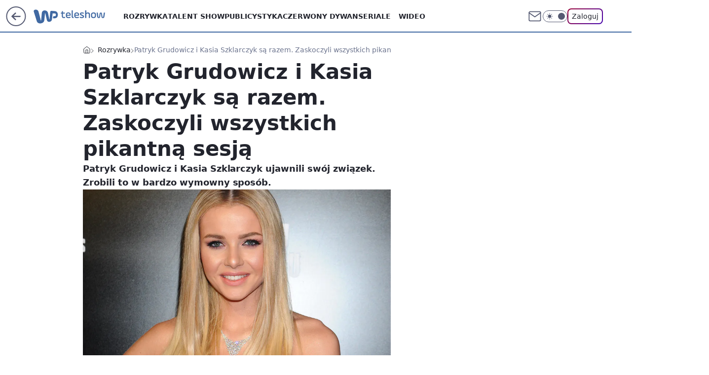

--- FILE ---
content_type: application/javascript
request_url: https://rek.www.wp.pl/gaf.js?rv=2&sn=teleshow&pvid=d1a01b96ae18bfb3685c&rekids=234688&phtml=teleshow.wp.pl%2Fpatryk-grudowicz-i-kasia-szklarczyk-sa-razem-zaskoczyli-wszystkich-pikantna-sesja-6349450290501249a&abtest=adtech%7CPRGM-1047%7CA%3Badtech%7CPU-335%7CA%3Badtech%7CPRG-3468%7CB%3Badtech%7CPRGM-1036%7CB%3Badtech%7CFP-76%7CA%3Badtech%7CPRGM-1356%7CA%3Badtech%7CPRGM-1419%7CA%3Badtech%7CPRGM-1589%7CA%3Badtech%7CPRGM-1576%7CC%3Badtech%7CPRGM-1443%7CA%3Badtech%7CPRGM-1587%7CD%3Badtech%7CPRGM-1615%7CA%3Badtech%7CPRGM-1215%7CC&PWA_adbd=0&darkmode=0&highLayout=0&layout=wide&navType=navigate&cdl=0&ctype=article&ciab=IAB1-7%2CIAB-v3-432%2CIAB1-2&cuct=PK-1667&cid=6349450290501249&csystem=ncr&cdate=2019-02-14&ccategory=rozrywka&REKtagi=patryk_grudowicz%3Bkatarzyna_szklarczyk%3Btop_model%3Btop_model%3Bzostan_modelka%3Bprogramy_rozrywkowe&vw=1280&vh=720&p1=0&spin=ww5q6k3l&bcv=2
body_size: 24007
content:
ww5q6k3l({"spin":"ww5q6k3l","bunch":234688,"context":{"dsa":false,"minor":false,"bidRequestId":"6f77ded7-b829-4882-9987-3864fe410bb7","maConfig":{"timestamp":"2026-01-26T13:24:12.920Z"},"dfpConfig":{"timestamp":"2026-01-27T12:47:42.398Z"},"sda":[],"targeting":{"client":{},"server":{},"query":{"PWA_adbd":"0","REKtagi":"patryk_grudowicz;katarzyna_szklarczyk;top_model;top_model;zostan_modelka;programy_rozrywkowe","abtest":"adtech|PRGM-1047|A;adtech|PU-335|A;adtech|PRG-3468|B;adtech|PRGM-1036|B;adtech|FP-76|A;adtech|PRGM-1356|A;adtech|PRGM-1419|A;adtech|PRGM-1589|A;adtech|PRGM-1576|C;adtech|PRGM-1443|A;adtech|PRGM-1587|D;adtech|PRGM-1615|A;adtech|PRGM-1215|C","bcv":"2","ccategory":"rozrywka","cdate":"2019-02-14","cdl":"0","ciab":"IAB1-7,IAB-v3-432,IAB1-2","cid":"6349450290501249","csystem":"ncr","ctype":"article","cuct":"PK-1667","darkmode":"0","highLayout":"0","layout":"wide","navType":"navigate","p1":"0","phtml":"teleshow.wp.pl/patryk-grudowicz-i-kasia-szklarczyk-sa-razem-zaskoczyli-wszystkich-pikantna-sesja-6349450290501249a","pvid":"d1a01b96ae18bfb3685c","rekids":"234688","rv":"2","sn":"teleshow","spin":"ww5q6k3l","vh":"720","vw":"1280"}},"directOnly":0,"geo":{"country":"840","region":"","city":""},"statid":"","mlId":"","rshsd":"1","isRobot":false,"curr":{"EUR":4.2072,"USD":3.5189,"CHF":4.583,"GBP":4.8574},"rv":"2","status":{"advf":2,"ma":2,"ma_ads-bidder":2,"ma_cpv-bidder":2,"ma_high-cpm-bidder":2}},"slots":{"10":{"delivered":"","campaign":null,"dfpConfig":null},"11":{"delivered":"1","campaign":{"id":"189560","adm":{"bunch":"234688","creations":[{"height":250,"showLabel":true,"src":"https://mamc.wpcdn.pl/189560/1769673989801/MSW_300x250.jpg","trackers":{"click":[""],"cview":["//ma.wp.pl/ma.gif?clid=0cc655b412444091fb8190f140853492\u0026SN=teleshow\u0026pvid=d1a01b96ae18bfb3685c\u0026action=cvimp\u0026pg=teleshow.wp.pl\u0026par=creationID%3D1481617%26hBidPrice%3DBEHMPSV%26utility%3D2bEGyzPUBVV_lYWR74g-QjFP6anOgxfgl4h_iq2z_AcDV91WOvnRo4p2iagkq3Jp%26platform%3D8%26bidReqID%3D6f77ded7-b829-4882-9987-3864fe410bb7%26ip%3DWoDRdK5YS-mUXLKZ-lJJ1JOX05evXjktLvGW4bDqGR4%26source%3DTG%26cur%3DPLN%26tpID%3D1408766%26is_adblock%3D0%26isDev%3Dfalse%26ssp%3Dwp.pl%26device%3DPERSONAL_COMPUTER%26inver%3D2%26slotSizeWxH%3D300x250%26test%3D0%26billing%3Dcpv%26org_id%3D25%26order%3D267129%26targetDomain%3Dproszynski.pl%26workfID%3D189560%26iabSiteCategories%3D%26is_robot%3D0%26sn%3Dteleshow%26geo%3D840%253B%253B%26partnerID%3D%26bidderID%3D11%26conversionValue%3D0%26publisherID%3D308%26slotID%3D011%26seatID%3D0cc655b412444091fb8190f140853492%26editedTimestamp%3D1769674033%26pricingModel%3DUt14r_c3GxsZKTbE2pzH2d-8w7o09eXKXA_JzZowunw%26ttl%3D1769820277%26hBudgetRate%3DBEHMPSV%26userID%3D__UNKNOWN_TELL_US__%26seatFee%3Dl5oRcKWkRuu8GokQ_0zrD8vKKIjDaFkGayl-jrpUQH8%26client_id%3D30433%26emission%3D3047670%26iabPageCategories%3D%26pvid%3Dd1a01b96ae18bfb3685c%26contentID%3D6349450290501249%26medium%3Ddisplay%26rekid%3D234688%26domain%3Dteleshow.wp.pl%26bidTimestamp%3D1769733877"],"impression":["//ma.wp.pl/ma.gif?clid=0cc655b412444091fb8190f140853492\u0026SN=teleshow\u0026pvid=d1a01b96ae18bfb3685c\u0026action=delivery\u0026pg=teleshow.wp.pl\u0026par=utility%3D2bEGyzPUBVV_lYWR74g-QjFP6anOgxfgl4h_iq2z_AcDV91WOvnRo4p2iagkq3Jp%26platform%3D8%26bidReqID%3D6f77ded7-b829-4882-9987-3864fe410bb7%26ip%3DWoDRdK5YS-mUXLKZ-lJJ1JOX05evXjktLvGW4bDqGR4%26source%3DTG%26cur%3DPLN%26tpID%3D1408766%26is_adblock%3D0%26isDev%3Dfalse%26ssp%3Dwp.pl%26device%3DPERSONAL_COMPUTER%26inver%3D2%26slotSizeWxH%3D300x250%26test%3D0%26billing%3Dcpv%26org_id%3D25%26order%3D267129%26targetDomain%3Dproszynski.pl%26workfID%3D189560%26iabSiteCategories%3D%26is_robot%3D0%26sn%3Dteleshow%26geo%3D840%253B%253B%26partnerID%3D%26bidderID%3D11%26conversionValue%3D0%26publisherID%3D308%26slotID%3D011%26seatID%3D0cc655b412444091fb8190f140853492%26editedTimestamp%3D1769674033%26pricingModel%3DUt14r_c3GxsZKTbE2pzH2d-8w7o09eXKXA_JzZowunw%26ttl%3D1769820277%26hBudgetRate%3DBEHMPSV%26userID%3D__UNKNOWN_TELL_US__%26seatFee%3Dl5oRcKWkRuu8GokQ_0zrD8vKKIjDaFkGayl-jrpUQH8%26client_id%3D30433%26emission%3D3047670%26iabPageCategories%3D%26pvid%3Dd1a01b96ae18bfb3685c%26contentID%3D6349450290501249%26medium%3Ddisplay%26rekid%3D234688%26domain%3Dteleshow.wp.pl%26bidTimestamp%3D1769733877%26creationID%3D1481617%26hBidPrice%3DBEHMPSV"],"view":["//ma.wp.pl/ma.gif?clid=0cc655b412444091fb8190f140853492\u0026SN=teleshow\u0026pvid=d1a01b96ae18bfb3685c\u0026action=view\u0026pg=teleshow.wp.pl\u0026par=utility%3D2bEGyzPUBVV_lYWR74g-QjFP6anOgxfgl4h_iq2z_AcDV91WOvnRo4p2iagkq3Jp%26platform%3D8%26bidReqID%3D6f77ded7-b829-4882-9987-3864fe410bb7%26ip%3DWoDRdK5YS-mUXLKZ-lJJ1JOX05evXjktLvGW4bDqGR4%26source%3DTG%26cur%3DPLN%26tpID%3D1408766%26is_adblock%3D0%26isDev%3Dfalse%26ssp%3Dwp.pl%26device%3DPERSONAL_COMPUTER%26inver%3D2%26slotSizeWxH%3D300x250%26test%3D0%26billing%3Dcpv%26org_id%3D25%26order%3D267129%26targetDomain%3Dproszynski.pl%26workfID%3D189560%26iabSiteCategories%3D%26is_robot%3D0%26sn%3Dteleshow%26geo%3D840%253B%253B%26partnerID%3D%26bidderID%3D11%26conversionValue%3D0%26publisherID%3D308%26slotID%3D011%26seatID%3D0cc655b412444091fb8190f140853492%26editedTimestamp%3D1769674033%26pricingModel%3DUt14r_c3GxsZKTbE2pzH2d-8w7o09eXKXA_JzZowunw%26ttl%3D1769820277%26hBudgetRate%3DBEHMPSV%26userID%3D__UNKNOWN_TELL_US__%26seatFee%3Dl5oRcKWkRuu8GokQ_0zrD8vKKIjDaFkGayl-jrpUQH8%26client_id%3D30433%26emission%3D3047670%26iabPageCategories%3D%26pvid%3Dd1a01b96ae18bfb3685c%26contentID%3D6349450290501249%26medium%3Ddisplay%26rekid%3D234688%26domain%3Dteleshow.wp.pl%26bidTimestamp%3D1769733877%26creationID%3D1481617%26hBidPrice%3DBEHMPSV"]},"transparentPlaceholder":false,"type":"image","url":"https://www.proszynski.pl/product/moj-sasiad-wrog-tom-1","width":300}],"redir":"https://ma.wp.pl/redirma?SN=teleshow\u0026pvid=d1a01b96ae18bfb3685c\u0026par=ip%3DWoDRdK5YS-mUXLKZ-lJJ1JOX05evXjktLvGW4bDqGR4%26source%3DTG%26order%3D267129%26iabSiteCategories%3D%26hBudgetRate%3DBEHMPSV%26userID%3D__UNKNOWN_TELL_US__%26client_id%3D30433%26medium%3Ddisplay%26ssp%3Dwp.pl%26is_robot%3D0%26conversionValue%3D0%26slotID%3D011%26iabPageCategories%3D%26sn%3Dteleshow%26partnerID%3D%26seatID%3D0cc655b412444091fb8190f140853492%26seatFee%3Dl5oRcKWkRuu8GokQ_0zrD8vKKIjDaFkGayl-jrpUQH8%26pvid%3Dd1a01b96ae18bfb3685c%26contentID%3D6349450290501249%26bidTimestamp%3D1769733877%26tpID%3D1408766%26billing%3Dcpv%26workfID%3D189560%26geo%3D840%253B%253B%26editedTimestamp%3D1769674033%26rekid%3D234688%26utility%3D2bEGyzPUBVV_lYWR74g-QjFP6anOgxfgl4h_iq2z_AcDV91WOvnRo4p2iagkq3Jp%26isDev%3Dfalse%26slotSizeWxH%3D300x250%26org_id%3D25%26ttl%3D1769820277%26hBidPrice%3DBEHMPSV%26bidReqID%3D6f77ded7-b829-4882-9987-3864fe410bb7%26cur%3DPLN%26device%3DPERSONAL_COMPUTER%26inver%3D2%26test%3D0%26bidderID%3D11%26pricingModel%3DUt14r_c3GxsZKTbE2pzH2d-8w7o09eXKXA_JzZowunw%26emission%3D3047670%26domain%3Dteleshow.wp.pl%26platform%3D8%26is_adblock%3D0%26targetDomain%3Dproszynski.pl%26publisherID%3D308%26creationID%3D1481617\u0026url=","slot":"11"},"creative":{"Id":"1481617","provider":"ma_cpv-bidder","roshash":"BEHK","height":250,"width":300,"touchpointId":"1408766","source":{"bidder":"cpv-bidder"}},"sellingModel":{"model":"CPM_INT"}},"dfpConfig":{"placement":"/89844762/Desktop_Teleshow.wp.pl_x11_art","roshash":"BEMP","ceil":100,"sizes":[[336,280],[640,280],[300,250]],"namedSizes":["fluid"],"div":"div-gpt-ad-x11-art","targeting":{"DFPHASH":"ADLO","emptygaf":"0"},"gfp":"BEMP"}},"12":{"delivered":"1","campaign":null,"dfpConfig":{"placement":"/89844762/Desktop_Teleshow.wp.pl_x12_art","roshash":"BEMP","ceil":100,"sizes":[[336,280],[640,280],[300,250]],"namedSizes":["fluid"],"div":"div-gpt-ad-x12-art","targeting":{"DFPHASH":"ADLO","emptygaf":"0"},"gfp":"BEMP"}},"13":{"delivered":"1","campaign":null,"dfpConfig":{"placement":"/89844762/Desktop_Teleshow.wp.pl_x13_art","roshash":"BEMP","ceil":100,"sizes":[[336,280],[640,280],[300,250]],"namedSizes":["fluid"],"div":"div-gpt-ad-x13-art","targeting":{"DFPHASH":"ADLO","emptygaf":"0"},"gfp":"BEMP"}},"14":{"lazy":1,"delivered":"1","campaign":{"id":"189264","adm":{"bunch":"234688","creations":[{"height":250,"showLabel":true,"src":"https://mamc.wpcdn.pl/189264/1769427862067/Lato__300x250.jpg","trackers":{"click":[""],"cview":["//ma.wp.pl/ma.gif?clid=36d4f1d950aab392a9c26b186b340e10\u0026SN=teleshow\u0026pvid=d1a01b96ae18bfb3685c\u0026action=cvimp\u0026pg=teleshow.wp.pl\u0026par=billing%3Dcpv%26pricingModel%3DA_5l01vZGgpTvcFcfuUmt6tYL1_OmULHvTMhDBxdgG0%26ttl%3D1769820277%26is_adblock%3D0%26hBidPrice%3DBEHKNQT%26isDev%3Dfalse%26publisherID%3D308%26order%3D266577%26pvid%3Dd1a01b96ae18bfb3685c%26partnerID%3D%26medium%3Ddisplay%26platform%3D8%26creationID%3D1479442%26source%3DTG%26editedTimestamp%3D1769427910%26cur%3DPLN%26workfID%3D189264%26geo%3D840%253B%253B%26bidTimestamp%3D1769733877%26contentID%3D6349450290501249%26iabPageCategories%3D%26is_robot%3D0%26hBudgetRate%3DBEHKNQT%26bidderID%3D11%26ssp%3Dwp.pl%26userID%3D__UNKNOWN_TELL_US__%26domain%3Dteleshow.wp.pl%26slotID%3D014%26slotSizeWxH%3D300x250%26emission%3D3046174%26iabSiteCategories%3D%26sn%3Dteleshow%26inver%3D2%26ip%3DIKEcy6Y6wDiJd4z8Q5PyPIxMlFt5-h_GVBD3AB2hCT0%26targetDomain%3Dwakacje.pl%26tpID%3D1407313%26utility%3Dg9X5QAyzutuwD5y2mMdSvpKdxkvdLYAfCORfCsW4bkCtlwBEtGMgqjjFCOpA9q6Y%26bidReqID%3D6f77ded7-b829-4882-9987-3864fe410bb7%26device%3DPERSONAL_COMPUTER%26rekid%3D234688%26test%3D0%26seatFee%3DPFDUxnSDFYjc9qPeeo1-3PHZh4N-nMbQ1rOblNT6J4Y%26client_id%3D32932%26org_id%3D25%26conversionValue%3D0%26seatID%3D36d4f1d950aab392a9c26b186b340e10"],"impression":["//ma.wp.pl/ma.gif?clid=36d4f1d950aab392a9c26b186b340e10\u0026SN=teleshow\u0026pvid=d1a01b96ae18bfb3685c\u0026action=delivery\u0026pg=teleshow.wp.pl\u0026par=client_id%3D32932%26org_id%3D25%26conversionValue%3D0%26seatID%3D36d4f1d950aab392a9c26b186b340e10%26billing%3Dcpv%26pricingModel%3DA_5l01vZGgpTvcFcfuUmt6tYL1_OmULHvTMhDBxdgG0%26ttl%3D1769820277%26is_adblock%3D0%26hBidPrice%3DBEHKNQT%26isDev%3Dfalse%26publisherID%3D308%26order%3D266577%26pvid%3Dd1a01b96ae18bfb3685c%26partnerID%3D%26medium%3Ddisplay%26platform%3D8%26creationID%3D1479442%26source%3DTG%26editedTimestamp%3D1769427910%26cur%3DPLN%26workfID%3D189264%26geo%3D840%253B%253B%26bidTimestamp%3D1769733877%26contentID%3D6349450290501249%26iabPageCategories%3D%26is_robot%3D0%26hBudgetRate%3DBEHKNQT%26bidderID%3D11%26ssp%3Dwp.pl%26userID%3D__UNKNOWN_TELL_US__%26domain%3Dteleshow.wp.pl%26slotID%3D014%26slotSizeWxH%3D300x250%26emission%3D3046174%26iabSiteCategories%3D%26sn%3Dteleshow%26inver%3D2%26ip%3DIKEcy6Y6wDiJd4z8Q5PyPIxMlFt5-h_GVBD3AB2hCT0%26targetDomain%3Dwakacje.pl%26tpID%3D1407313%26utility%3Dg9X5QAyzutuwD5y2mMdSvpKdxkvdLYAfCORfCsW4bkCtlwBEtGMgqjjFCOpA9q6Y%26bidReqID%3D6f77ded7-b829-4882-9987-3864fe410bb7%26device%3DPERSONAL_COMPUTER%26rekid%3D234688%26test%3D0%26seatFee%3DPFDUxnSDFYjc9qPeeo1-3PHZh4N-nMbQ1rOblNT6J4Y"],"view":["//ma.wp.pl/ma.gif?clid=36d4f1d950aab392a9c26b186b340e10\u0026SN=teleshow\u0026pvid=d1a01b96ae18bfb3685c\u0026action=view\u0026pg=teleshow.wp.pl\u0026par=ssp%3Dwp.pl%26userID%3D__UNKNOWN_TELL_US__%26domain%3Dteleshow.wp.pl%26slotID%3D014%26slotSizeWxH%3D300x250%26emission%3D3046174%26iabSiteCategories%3D%26sn%3Dteleshow%26inver%3D2%26ip%3DIKEcy6Y6wDiJd4z8Q5PyPIxMlFt5-h_GVBD3AB2hCT0%26targetDomain%3Dwakacje.pl%26tpID%3D1407313%26utility%3Dg9X5QAyzutuwD5y2mMdSvpKdxkvdLYAfCORfCsW4bkCtlwBEtGMgqjjFCOpA9q6Y%26bidReqID%3D6f77ded7-b829-4882-9987-3864fe410bb7%26device%3DPERSONAL_COMPUTER%26rekid%3D234688%26test%3D0%26seatFee%3DPFDUxnSDFYjc9qPeeo1-3PHZh4N-nMbQ1rOblNT6J4Y%26client_id%3D32932%26org_id%3D25%26conversionValue%3D0%26seatID%3D36d4f1d950aab392a9c26b186b340e10%26billing%3Dcpv%26pricingModel%3DA_5l01vZGgpTvcFcfuUmt6tYL1_OmULHvTMhDBxdgG0%26ttl%3D1769820277%26is_adblock%3D0%26hBidPrice%3DBEHKNQT%26isDev%3Dfalse%26publisherID%3D308%26order%3D266577%26pvid%3Dd1a01b96ae18bfb3685c%26partnerID%3D%26medium%3Ddisplay%26platform%3D8%26creationID%3D1479442%26source%3DTG%26editedTimestamp%3D1769427910%26cur%3DPLN%26workfID%3D189264%26geo%3D840%253B%253B%26bidTimestamp%3D1769733877%26contentID%3D6349450290501249%26iabPageCategories%3D%26is_robot%3D0%26hBudgetRate%3DBEHKNQT%26bidderID%3D11"]},"transparentPlaceholder":false,"type":"image","url":"https://www.wakacje.pl/wczasy/?firstminute,samolotem,all-inclusive,ocena-8,anex-tour-poland,tanio,za-osobe\u0026utm_source=wppl\u0026utm_medium=autopromo\u0026utm_campaign=turcja26\u0026utm_content=300x250turcja26","width":300}],"redir":"https://ma.wp.pl/redirma?SN=teleshow\u0026pvid=d1a01b96ae18bfb3685c\u0026par=creationID%3D1479442%26editedTimestamp%3D1769427910%26contentID%3D6349450290501249%26userID%3D__UNKNOWN_TELL_US__%26slotSizeWxH%3D300x250%26ip%3DIKEcy6Y6wDiJd4z8Q5PyPIxMlFt5-h_GVBD3AB2hCT0%26seatFee%3DPFDUxnSDFYjc9qPeeo1-3PHZh4N-nMbQ1rOblNT6J4Y%26workfID%3D189264%26sn%3Dteleshow%26conversionValue%3D0%26seatID%3D36d4f1d950aab392a9c26b186b340e10%26source%3DTG%26is_adblock%3D0%26order%3D266577%26pvid%3Dd1a01b96ae18bfb3685c%26iabPageCategories%3D%26bidderID%3D11%26iabSiteCategories%3D%26tpID%3D1407313%26org_id%3D25%26hBudgetRate%3DBEHKNQT%26platform%3D8%26ssp%3Dwp.pl%26targetDomain%3Dwakacje.pl%26billing%3Dcpv%26partnerID%3D%26geo%3D840%253B%253B%26domain%3Dteleshow.wp.pl%26emission%3D3046174%26bidReqID%3D6f77ded7-b829-4882-9987-3864fe410bb7%26client_id%3D32932%26publisherID%3D308%26is_robot%3D0%26cur%3DPLN%26bidTimestamp%3D1769733877%26slotID%3D014%26utility%3Dg9X5QAyzutuwD5y2mMdSvpKdxkvdLYAfCORfCsW4bkCtlwBEtGMgqjjFCOpA9q6Y%26rekid%3D234688%26test%3D0%26hBidPrice%3DBEHKNQT%26inver%3D2%26device%3DPERSONAL_COMPUTER%26pricingModel%3DA_5l01vZGgpTvcFcfuUmt6tYL1_OmULHvTMhDBxdgG0%26ttl%3D1769820277%26isDev%3Dfalse%26medium%3Ddisplay\u0026url=","slot":"14"},"creative":{"Id":"1479442","provider":"ma_cpv-bidder","roshash":"BEHK","height":250,"width":300,"touchpointId":"1407313","source":{"bidder":"cpv-bidder"}},"sellingModel":{"model":"CPM_INT"}},"dfpConfig":{"placement":"/89844762/Desktop_Teleshow.wp.pl_x14_art","roshash":"BEMP","ceil":100,"sizes":[[336,280],[640,280],[300,250]],"namedSizes":["fluid"],"div":"div-gpt-ad-x14-art","targeting":{"DFPHASH":"ADLO","emptygaf":"0"},"gfp":"BEMP"}},"15":{"lazy":1,"delivered":"1","campaign":{"id":"189583","adm":{"bunch":"234688","creations":[{"border":"1px solid grey","height":200,"showLabel":true,"src":"https://mamc.wpcdn.pl/189583/1769682600449/DC_750x200.jpg","trackers":{"click":[""],"cview":["//ma.wp.pl/ma.gif?clid=0cc655b412444091fb8190f140853492\u0026SN=teleshow\u0026pvid=d1a01b96ae18bfb3685c\u0026action=cvimp\u0026pg=teleshow.wp.pl\u0026par=contentID%3D6349450290501249%26inver%3D2%26seatFee%3DxdU2GJn_4Tw4vz9azkWtXUH6xH-SHWkWQECfD5sRZ6U%26bidderID%3D11%26isDev%3Dfalse%26utility%3DZ8DHvLTotS8wNQl3bvrq1VXRafAMLqnDAyPRXwGMcMTNTXsn4GgIWKaUD3__XsvG%26publisherID%3D308%26cur%3DPLN%26org_id%3D25%26pricingModel%3DEvKhThnntlKaW0W-oAAaMA_tHSLl7FxRPtS8nzalywY%26order%3D267135%26conversionValue%3D0%26device%3DPERSONAL_COMPUTER%26rekid%3D234688%26slotSizeWxH%3D750x200%26creationID%3D1481907%26iabSiteCategories%3D%26is_adblock%3D0%26pvid%3Dd1a01b96ae18bfb3685c%26ssp%3Dwp.pl%26test%3D0%26workfID%3D189583%26iabPageCategories%3D%26medium%3Ddisplay%26userID%3D__UNKNOWN_TELL_US__%26ip%3DPbmn4HCd3FM124dx1J8cHCqviSENAIHZk2M4svsQ5no%26tpID%3D1408869%26emission%3D3047682%26editedTimestamp%3D1769682663%26ttl%3D1769820277%26sn%3Dteleshow%26platform%3D8%26targetDomain%3Dlivenation.pl%26billing%3Dcpv%26is_robot%3D0%26geo%3D840%253B%253B%26bidTimestamp%3D1769733877%26hBidPrice%3DCHScaouBGLPX%26partnerID%3D%26bidReqID%3D6f77ded7-b829-4882-9987-3864fe410bb7%26domain%3Dteleshow.wp.pl%26slotID%3D015%26seatID%3D0cc655b412444091fb8190f140853492%26client_id%3D31455%26source%3DTG%26hBudgetRate%3DBEHNQTW"],"impression":["//ma.wp.pl/ma.gif?clid=0cc655b412444091fb8190f140853492\u0026SN=teleshow\u0026pvid=d1a01b96ae18bfb3685c\u0026action=delivery\u0026pg=teleshow.wp.pl\u0026par=conversionValue%3D0%26device%3DPERSONAL_COMPUTER%26rekid%3D234688%26slotSizeWxH%3D750x200%26creationID%3D1481907%26iabSiteCategories%3D%26is_adblock%3D0%26pvid%3Dd1a01b96ae18bfb3685c%26ssp%3Dwp.pl%26test%3D0%26workfID%3D189583%26iabPageCategories%3D%26medium%3Ddisplay%26userID%3D__UNKNOWN_TELL_US__%26ip%3DPbmn4HCd3FM124dx1J8cHCqviSENAIHZk2M4svsQ5no%26tpID%3D1408869%26emission%3D3047682%26editedTimestamp%3D1769682663%26ttl%3D1769820277%26sn%3Dteleshow%26platform%3D8%26targetDomain%3Dlivenation.pl%26billing%3Dcpv%26is_robot%3D0%26geo%3D840%253B%253B%26bidTimestamp%3D1769733877%26hBidPrice%3DCHScaouBGLPX%26partnerID%3D%26bidReqID%3D6f77ded7-b829-4882-9987-3864fe410bb7%26domain%3Dteleshow.wp.pl%26slotID%3D015%26seatID%3D0cc655b412444091fb8190f140853492%26client_id%3D31455%26source%3DTG%26hBudgetRate%3DBEHNQTW%26contentID%3D6349450290501249%26inver%3D2%26seatFee%3DxdU2GJn_4Tw4vz9azkWtXUH6xH-SHWkWQECfD5sRZ6U%26bidderID%3D11%26isDev%3Dfalse%26utility%3DZ8DHvLTotS8wNQl3bvrq1VXRafAMLqnDAyPRXwGMcMTNTXsn4GgIWKaUD3__XsvG%26publisherID%3D308%26cur%3DPLN%26org_id%3D25%26pricingModel%3DEvKhThnntlKaW0W-oAAaMA_tHSLl7FxRPtS8nzalywY%26order%3D267135"],"view":["//ma.wp.pl/ma.gif?clid=0cc655b412444091fb8190f140853492\u0026SN=teleshow\u0026pvid=d1a01b96ae18bfb3685c\u0026action=view\u0026pg=teleshow.wp.pl\u0026par=iabPageCategories%3D%26medium%3Ddisplay%26userID%3D__UNKNOWN_TELL_US__%26ip%3DPbmn4HCd3FM124dx1J8cHCqviSENAIHZk2M4svsQ5no%26tpID%3D1408869%26emission%3D3047682%26editedTimestamp%3D1769682663%26ttl%3D1769820277%26sn%3Dteleshow%26platform%3D8%26targetDomain%3Dlivenation.pl%26billing%3Dcpv%26is_robot%3D0%26geo%3D840%253B%253B%26bidTimestamp%3D1769733877%26hBidPrice%3DCHScaouBGLPX%26partnerID%3D%26bidReqID%3D6f77ded7-b829-4882-9987-3864fe410bb7%26domain%3Dteleshow.wp.pl%26slotID%3D015%26seatID%3D0cc655b412444091fb8190f140853492%26client_id%3D31455%26source%3DTG%26hBudgetRate%3DBEHNQTW%26contentID%3D6349450290501249%26inver%3D2%26seatFee%3DxdU2GJn_4Tw4vz9azkWtXUH6xH-SHWkWQECfD5sRZ6U%26bidderID%3D11%26isDev%3Dfalse%26utility%3DZ8DHvLTotS8wNQl3bvrq1VXRafAMLqnDAyPRXwGMcMTNTXsn4GgIWKaUD3__XsvG%26publisherID%3D308%26cur%3DPLN%26org_id%3D25%26pricingModel%3DEvKhThnntlKaW0W-oAAaMA_tHSLl7FxRPtS8nzalywY%26order%3D267135%26conversionValue%3D0%26device%3DPERSONAL_COMPUTER%26rekid%3D234688%26slotSizeWxH%3D750x200%26creationID%3D1481907%26iabSiteCategories%3D%26is_adblock%3D0%26pvid%3Dd1a01b96ae18bfb3685c%26ssp%3Dwp.pl%26test%3D0%26workfID%3D189583"]},"transparentPlaceholder":false,"type":"image","url":"https://www.livenation.pl/doja-cat-tickets-adp570313","width":750}],"redir":"https://ma.wp.pl/redirma?SN=teleshow\u0026pvid=d1a01b96ae18bfb3685c\u0026par=hBudgetRate%3DBEHNQTW%26slotSizeWxH%3D750x200%26pvid%3Dd1a01b96ae18bfb3685c%26medium%3Ddisplay%26editedTimestamp%3D1769682663%26seatFee%3DxdU2GJn_4Tw4vz9azkWtXUH6xH-SHWkWQECfD5sRZ6U%26rekid%3D234688%26creationID%3D1481907%26iabSiteCategories%3D%26ttl%3D1769820277%26partnerID%3D%26ssp%3Dwp.pl%26domain%3Dteleshow.wp.pl%26seatID%3D0cc655b412444091fb8190f140853492%26cur%3DPLN%26userID%3D__UNKNOWN_TELL_US__%26sn%3Dteleshow%26targetDomain%3Dlivenation.pl%26source%3DTG%26is_robot%3D0%26slotID%3D015%26isDev%3Dfalse%26is_adblock%3D0%26emission%3D3047682%26billing%3Dcpv%26geo%3D840%253B%253B%26bidTimestamp%3D1769733877%26hBidPrice%3DCHScaouBGLPX%26inver%3D2%26utility%3DZ8DHvLTotS8wNQl3bvrq1VXRafAMLqnDAyPRXwGMcMTNTXsn4GgIWKaUD3__XsvG%26publisherID%3D308%26ip%3DPbmn4HCd3FM124dx1J8cHCqviSENAIHZk2M4svsQ5no%26tpID%3D1408869%26platform%3D8%26contentID%3D6349450290501249%26org_id%3D25%26pricingModel%3DEvKhThnntlKaW0W-oAAaMA_tHSLl7FxRPtS8nzalywY%26order%3D267135%26conversionValue%3D0%26workfID%3D189583%26bidderID%3D11%26device%3DPERSONAL_COMPUTER%26test%3D0%26iabPageCategories%3D%26bidReqID%3D6f77ded7-b829-4882-9987-3864fe410bb7%26client_id%3D31455\u0026url=","slot":"15"},"creative":{"Id":"1481907","provider":"ma_cpv-bidder","roshash":"BEHK","height":200,"width":750,"touchpointId":"1408869","source":{"bidder":"cpv-bidder"}},"sellingModel":{"model":"CPV_INT"}},"dfpConfig":{"placement":"/89844762/Desktop_Teleshow.wp.pl_x15_art","roshash":"BEMP","ceil":100,"sizes":[[728,90],[970,300],[950,90],[980,120],[980,90],[970,150],[970,90],[970,250],[930,180],[950,200],[750,100],[970,66],[750,200],[960,90],[970,100],[750,300],[970,200],[950,300]],"namedSizes":["fluid"],"div":"div-gpt-ad-x15-art","targeting":{"DFPHASH":"ADLO","emptygaf":"0"},"gfp":"BEMP"}},"16":{"lazy":1,"delivered":"1","campaign":{"id":"189586","adm":{"bunch":"234688","creations":[{"height":200,"showLabel":true,"src":"https://mamc.wpcdn.pl/189586/1769683038310/mgk_750x200.jpg","trackers":{"click":[""],"cview":["//ma.wp.pl/ma.gif?clid=0cc655b412444091fb8190f140853492\u0026SN=teleshow\u0026pvid=d1a01b96ae18bfb3685c\u0026action=cvimp\u0026pg=teleshow.wp.pl\u0026par=is_adblock%3D0%26hBudgetRate%3DBEHNQTW%26utility%3DwsuIE2DNeSRoVpqhP9m0sSIz1E4gSTy6-Mh4fCnDJt349cOfLgemwPBkloginwqX%26medium%3Ddisplay%26publisherID%3D308%26slotID%3D016%26bidderID%3D11%26rekid%3D234688%26ip%3DlJmfn-L4mXgC1vcYkToQe5tmLCRS5g-KS4mQv75qIac%26domain%3Dteleshow.wp.pl%26cur%3DPLN%26seatFee%3D9Ij9gm4ZHjVDuWk7iSiAnm8dze43xpPYdIGpHLbPhtM%26order%3D267138%26bidTimestamp%3D1769733877%26billing%3Dcpv%26emission%3D3047687%26geo%3D840%253B%253B%26isDev%3Dfalse%26bidReqID%3D6f77ded7-b829-4882-9987-3864fe410bb7%26seatID%3D0cc655b412444091fb8190f140853492%26client_id%3D31455%26source%3DTG%26ttl%3D1769820277%26partnerID%3D%26platform%3D8%26conversionValue%3D0%26slotSizeWxH%3D750x200%26iabSiteCategories%3D%26sn%3Dteleshow%26userID%3D__UNKNOWN_TELL_US__%26test%3D0%26tpID%3D1408876%26org_id%3D25%26pvid%3Dd1a01b96ae18bfb3685c%26ssp%3Dwp.pl%26creationID%3D1481911%26pricingModel%3DZ3j4ft2_81_n05CSnrKh4IiZT609Vhj4uAT2xC1GJKA%26is_robot%3D0%26hBidPrice%3DCMYiapsCGRZj%26contentID%3D6349450290501249%26device%3DPERSONAL_COMPUTER%26inver%3D2%26targetDomain%3Dlivenation.pl%26workfID%3D189586%26editedTimestamp%3D1769683101%26iabPageCategories%3D"],"impression":["//ma.wp.pl/ma.gif?clid=0cc655b412444091fb8190f140853492\u0026SN=teleshow\u0026pvid=d1a01b96ae18bfb3685c\u0026action=delivery\u0026pg=teleshow.wp.pl\u0026par=pvid%3Dd1a01b96ae18bfb3685c%26ssp%3Dwp.pl%26creationID%3D1481911%26pricingModel%3DZ3j4ft2_81_n05CSnrKh4IiZT609Vhj4uAT2xC1GJKA%26is_robot%3D0%26hBidPrice%3DCMYiapsCGRZj%26contentID%3D6349450290501249%26device%3DPERSONAL_COMPUTER%26inver%3D2%26targetDomain%3Dlivenation.pl%26workfID%3D189586%26editedTimestamp%3D1769683101%26iabPageCategories%3D%26is_adblock%3D0%26hBudgetRate%3DBEHNQTW%26utility%3DwsuIE2DNeSRoVpqhP9m0sSIz1E4gSTy6-Mh4fCnDJt349cOfLgemwPBkloginwqX%26medium%3Ddisplay%26publisherID%3D308%26slotID%3D016%26bidderID%3D11%26rekid%3D234688%26ip%3DlJmfn-L4mXgC1vcYkToQe5tmLCRS5g-KS4mQv75qIac%26domain%3Dteleshow.wp.pl%26cur%3DPLN%26seatFee%3D9Ij9gm4ZHjVDuWk7iSiAnm8dze43xpPYdIGpHLbPhtM%26order%3D267138%26bidTimestamp%3D1769733877%26billing%3Dcpv%26emission%3D3047687%26geo%3D840%253B%253B%26isDev%3Dfalse%26bidReqID%3D6f77ded7-b829-4882-9987-3864fe410bb7%26seatID%3D0cc655b412444091fb8190f140853492%26client_id%3D31455%26source%3DTG%26ttl%3D1769820277%26partnerID%3D%26platform%3D8%26conversionValue%3D0%26slotSizeWxH%3D750x200%26iabSiteCategories%3D%26sn%3Dteleshow%26userID%3D__UNKNOWN_TELL_US__%26test%3D0%26tpID%3D1408876%26org_id%3D25"],"view":["//ma.wp.pl/ma.gif?clid=0cc655b412444091fb8190f140853492\u0026SN=teleshow\u0026pvid=d1a01b96ae18bfb3685c\u0026action=view\u0026pg=teleshow.wp.pl\u0026par=ssp%3Dwp.pl%26creationID%3D1481911%26pricingModel%3DZ3j4ft2_81_n05CSnrKh4IiZT609Vhj4uAT2xC1GJKA%26is_robot%3D0%26hBidPrice%3DCMYiapsCGRZj%26contentID%3D6349450290501249%26device%3DPERSONAL_COMPUTER%26inver%3D2%26targetDomain%3Dlivenation.pl%26workfID%3D189586%26editedTimestamp%3D1769683101%26iabPageCategories%3D%26is_adblock%3D0%26hBudgetRate%3DBEHNQTW%26utility%3DwsuIE2DNeSRoVpqhP9m0sSIz1E4gSTy6-Mh4fCnDJt349cOfLgemwPBkloginwqX%26medium%3Ddisplay%26publisherID%3D308%26slotID%3D016%26bidderID%3D11%26rekid%3D234688%26ip%3DlJmfn-L4mXgC1vcYkToQe5tmLCRS5g-KS4mQv75qIac%26domain%3Dteleshow.wp.pl%26cur%3DPLN%26seatFee%3D9Ij9gm4ZHjVDuWk7iSiAnm8dze43xpPYdIGpHLbPhtM%26order%3D267138%26bidTimestamp%3D1769733877%26billing%3Dcpv%26emission%3D3047687%26geo%3D840%253B%253B%26isDev%3Dfalse%26bidReqID%3D6f77ded7-b829-4882-9987-3864fe410bb7%26seatID%3D0cc655b412444091fb8190f140853492%26client_id%3D31455%26source%3DTG%26ttl%3D1769820277%26partnerID%3D%26platform%3D8%26conversionValue%3D0%26slotSizeWxH%3D750x200%26iabSiteCategories%3D%26sn%3Dteleshow%26userID%3D__UNKNOWN_TELL_US__%26test%3D0%26tpID%3D1408876%26org_id%3D25%26pvid%3Dd1a01b96ae18bfb3685c"]},"transparentPlaceholder":false,"type":"image","url":"https://www.livenation.pl/mgk-tickets-adp330999","width":750}],"redir":"https://ma.wp.pl/redirma?SN=teleshow\u0026pvid=d1a01b96ae18bfb3685c\u0026par=domain%3Dteleshow.wp.pl%26slotID%3D016%26is_robot%3D0%26userID%3D__UNKNOWN_TELL_US__%26org_id%3D25%26pvid%3Dd1a01b96ae18bfb3685c%26ssp%3Dwp.pl%26creationID%3D1481911%26device%3DPERSONAL_COMPUTER%26pricingModel%3DZ3j4ft2_81_n05CSnrKh4IiZT609Vhj4uAT2xC1GJKA%26workfID%3D189586%26editedTimestamp%3D1769683101%26medium%3Ddisplay%26isDev%3Dfalse%26iabSiteCategories%3D%26hBidPrice%3DCMYiapsCGRZj%26inver%3D2%26is_adblock%3D0%26seatFee%3D9Ij9gm4ZHjVDuWk7iSiAnm8dze43xpPYdIGpHLbPhtM%26seatID%3D0cc655b412444091fb8190f140853492%26slotSizeWxH%3D750x200%26sn%3Dteleshow%26test%3D0%26contentID%3D6349450290501249%26iabPageCategories%3D%26emission%3D3047687%26geo%3D840%253B%253B%26bidReqID%3D6f77ded7-b829-4882-9987-3864fe410bb7%26conversionValue%3D0%26targetDomain%3Dlivenation.pl%26bidderID%3D11%26rekid%3D234688%26cur%3DPLN%26client_id%3D31455%26ttl%3D1769820277%26platform%3D8%26hBudgetRate%3DBEHNQTW%26utility%3DwsuIE2DNeSRoVpqhP9m0sSIz1E4gSTy6-Mh4fCnDJt349cOfLgemwPBkloginwqX%26ip%3DlJmfn-L4mXgC1vcYkToQe5tmLCRS5g-KS4mQv75qIac%26bidTimestamp%3D1769733877%26billing%3Dcpv%26partnerID%3D%26tpID%3D1408876%26publisherID%3D308%26order%3D267138%26source%3DTG\u0026url=","slot":"16"},"creative":{"Id":"1481911","provider":"ma_cpv-bidder","roshash":"BEHK","height":200,"width":750,"touchpointId":"1408876","source":{"bidder":"cpv-bidder"}},"sellingModel":{"model":"CPV_INT"}},"dfpConfig":{"placement":"/89844762/Desktop_Teleshow.wp.pl_x16","roshash":"BEMP","ceil":100,"sizes":[[728,90],[970,300],[950,90],[980,120],[980,90],[970,150],[970,90],[970,250],[930,180],[950,200],[750,100],[970,66],[750,200],[960,90],[970,100],[750,300],[970,200],[950,300]],"namedSizes":["fluid"],"div":"div-gpt-ad-x16","targeting":{"DFPHASH":"ADLO","emptygaf":"0"},"gfp":"BEMP"}},"17":{"lazy":1,"delivered":"1","campaign":{"id":"188579","capping":"PWAck=27120684\u0026PWAclt=168","adm":{"bunch":"234688","creations":[{"code":"\u003cdiv class=\"ft_async_tag\"\u003e\u003cnoscript\u003e\u003ca href=\"https://servedby.flashtalking.com/click/2/304894;10471726;0;209;0/?gdpr=${GDPR}\u0026gdpr_consent=${GDPR_CONSENT_78}\u0026ft_width=750\u0026ft_height=300\u0026url=44073094\" target=\"_blank\"\u003e\u003cimg border=\"0\" src=\"https://servedby.flashtalking.com/imp/2/304894;10471726;205;gif;wppl;FullExpand/?gdpr=${GDPR}\u0026gdpr_consent=${GDPR_CONSENT_78}\"\u003e\u003c/a\u003e\u003c/noscript\u003e\u003cimg src=\"data:image/png,ft\" style=\"display: none\" onerror='(function(img) {window.ftClick = \"\";window.ftExpTrack_10471726 = \"\";window.ftX = \"\";window.ftY = \"\";window.ftZ = \"\";window.ftOBA = 1;window.ftContent = \"\";window.ftCustom = \"\";window.ft750x300_OOBclickTrack = \"\";window.ftRandom = Math.random()*1000000;window.ftClick_10471726 = ftClick;if(typeof(ft_referrer)==\"undefined\"){window.ft_referrer=(function(){var r=\"\";if(window==top){r=window.location.href;}else{try{r=window.parent.location.href;}catch(e){}r=(r)?r:document.referrer;}while(encodeURIComponent(r).length\u003e1000){r=r.substring(0,r.length-1);}return r;}());}var ftDomain = (window==top)?\"\":(function(){var d=document.referrer,m=(d)?d.match(\"(?::q/q/)+([qw-]+(q.[qw-]+)+)(q/)?\".replace(/q/g,decodeURIComponent(\"%\"+\"5C\"))):\"\",h=(m\u0026\u0026m[1])?m[1]:\"\";return (h\u0026\u0026h!=location.host)?\"\u0026ft_ifb=1\u0026ft_domain=\"+encodeURIComponent(h):\"\";}());var ftV_10471726={pID:\"10471726\",width:\"750\",height:\"300\",params:{ftx:window.ftX,fty:window.ftY,ftadz:window.ftZ,ftscw:window.ftContent,ft_custom:window.ftCustom,ft_id:window.ftID||\"\",ft_idEnabled:window.ftIDEnabled||\"\",ftOBA:window.ftOBA,ft_domain:((ftDomain||\"\").match(RegExp(\"\u0026ft_domain=([^\u0026$]+)\",\"i\"))||[\"\",\"\"])[1],ft_ifb:((ftDomain||\"\").match(RegExp(\"\u0026ft_ifb=([^\u0026$]+)\",\"i\"))||[\"\",\"\"])[1],ft_agentEnv:window.mraid||window.ormma?\"1\":\"0\",ft_referrer:encodeURIComponent(window.ft_referrer),gdpr:\"${GDPR}\",gdpr_consent:\"${GDPR_CONSENT_78}\",ftClick:window.ftClick,cachebuster:window.ftRandom},winVars:{ftClick_10471726:window.ftClick_10471726,ftExpTrack_10471726:window.ftExpTrack_10471726,ft750x300_OOBclickTrack:window.ft750x300_OOBclickTrack},DTimeout:1E3,GTimeout:1E3},ftPProc=function(d){var c=this;d=JSON.parse(JSON.stringify(d));var f=[],l=function(a,b){b=\"undefined\"===typeof b||isNaN(b)?1:parseInt(b,10);a=a||\"\";for(var e=0\u003c=b?b:0;e--;)a=encodeURIComponent(a);return a},h=function(a){a=a.constructor==Array?a:[];for(var b=0;b\u003ca.length;b++){var e=a[b].t\u0026\u0026\"w\"==a[b].t?\"winVars\":\"params\",c=d[e][a[b].p],g=l(a[b].n||\"\",a[b].e),h=l(a[b].v||\"\",a[b].e);g=(g?g+\":\":\"\")+h;\"\"!==g\u0026\u0026(c=\"undefined\"===typeof c||\"\"===c||\"o\"===a[b].m?\"\":c+\";\",d[e][a[b].p]=c+g)}a=!0;for(b=0;b\u003cf.length;b++)if(!f[b].deployed){a=!1;break}a\u0026\u0026k()},k=function(){k=function(){};deployTag()};c.getVars=function(a){return JSON.parse(JSON.stringify(a?\"string\"===typeof a\u0026\u0026\"undefined\"!==typeof d[a]?d[a]:{}:d))};c.getSrcString=function(){var a=c.getVars(\"params\"),b=[],e;for(e in a)a.hasOwnProperty(e)\u0026\u0026\"undefined\"!==typeof a[e]\u0026\u0026\"\"!==a[e]\u0026\u0026b.push(e+\"=\"+a[e]);return b.join(\"\u0026\")};c.deployWinVars=function(){var a=c.getVars(\"winVars\"),b;for(b in a)a.hasOwnProperty(b)\u0026\u0026\"undefined\"!==typeof a[b]\u0026\u0026(window[b]=a[b])};c.addPProc=function(a){a.deployed=!1;f.push(a)};c.init=function(){d.v=5;var a=[];0===f.length?k():(f.forEach(function(b){a.push(b.id);b.timeout=parseInt(isNaN(b.timeout)?d.DTimeout:b.timeout,10);b.timer=setTimeout(function(){var a={};clearTimeout(b.timer);b.deployed||(b.deployed=!0,h(a))},b.timeout||d.DTimeout);b.deploy(c.getVars(),function(a){clearTimeout(b.timer);b.deployed||(b.deployed=!0,h(a))})}),window[\"ftPPIDs_\"+d.pID]=d.v+\";\"+a.join(\",\"))}},ft10471726PP = new ftPProc(ftV_10471726);ft10471726PP.addPProc({id:\"32574\",deploy:function(settings,callback){var s = document.createElement(\"script\");s.src=\"https://cdn.flashtalking.com/197282/5142003/FT_FullScreenExpand.js\";img.parentNode.insertBefore(s, img.nextSibling);}});var deployTag = function(){deployTag = function(){};clearTimeout(gTimer);ft10471726PP.deployWinVars();var ftTag = document.createElement(\"script\");ftTag.id = \"ft_servedby_10471726\";ftTag.src = \"https://servedby.flashtalking.com/imp/2/304894;10471726;201;jsappend;wppl;FullExpand/?\"+ft10471726PP.getSrcString();ftTag.name = \"ftscript_750x300\";img.parentNode.insertBefore(ftTag, img.nextSibling);},gTimer = setTimeout(function(){clearTimeout(gTimer);deployTag();},ftV_10471726.GTimeout);ft10471726PP.init();})(this);'\u003e\u003c/div\u003e","height":300,"showLabel":true,"trackers":{"click":[""],"cview":["//ma.wp.pl/ma.gif?clid=2756484462c54389dac6407e48e5709b\u0026SN=teleshow\u0026pvid=d1a01b96ae18bfb3685c\u0026action=cvimp\u0026pg=teleshow.wp.pl\u0026par=medium%3Ddisplay%26ssp%3Dwp.pl%26targetDomain%3D%26cur%3DPLN%26workfID%3D188579%26tpID%3D1404110%26billing%3Dcpv%26source%3DTG%26publisherID%3D308%26inver%3D2%26client_id%3D39398%26emission%3D3045428%26hBudgetRate%3DBEHMQTW%26partnerID%3D%26utility%3D9_pXr-6s8cW0TeBA5qZICk4b70AXoHfFSukgVdaCy1kZygI_gC0URfElTJnlvDYk%26pricingModel%3DRZShzScwuCOa1ZhG2m-UZjABTvnndkWRzhTmJpb7xGs%26conversionValue%3D0%26ip%3DZGtQbXlvpIZOgYdU_AosDbb3nZj4a1vnfeCtx0c7V58%26slotID%3D017%26test%3D0%26seatFee%3DrIaefTKNq_XlGlLahQor9ynPExqEVM1QhQTcRo23yag%26seatID%3D2756484462c54389dac6407e48e5709b%26hBidPrice%3DCHPZahsADIUh%26userID%3D__UNKNOWN_TELL_US__%26slotSizeWxH%3D750x300%26order%3D266277%26iabPageCategories%3D%26iabSiteCategories%3D%26sn%3Dteleshow%26geo%3D840%253B%253B%26bidderID%3D11%26rekid%3D234688%26org_id%3D25%26ttl%3D1769820277%26is_adblock%3D0%26pvid%3Dd1a01b96ae18bfb3685c%26bidTimestamp%3D1769733877%26contentID%3D6349450290501249%26platform%3D8%26bidReqID%3D6f77ded7-b829-4882-9987-3864fe410bb7%26is_robot%3D0%26isDev%3Dfalse%26device%3DPERSONAL_COMPUTER%26domain%3Dteleshow.wp.pl%26creationID%3D1473477%26editedTimestamp%3D1768572575"],"impression":["//ma.wp.pl/ma.gif?clid=2756484462c54389dac6407e48e5709b\u0026SN=teleshow\u0026pvid=d1a01b96ae18bfb3685c\u0026action=delivery\u0026pg=teleshow.wp.pl\u0026par=rekid%3D234688%26org_id%3D25%26ttl%3D1769820277%26is_adblock%3D0%26pvid%3Dd1a01b96ae18bfb3685c%26bidTimestamp%3D1769733877%26contentID%3D6349450290501249%26platform%3D8%26bidReqID%3D6f77ded7-b829-4882-9987-3864fe410bb7%26is_robot%3D0%26isDev%3Dfalse%26device%3DPERSONAL_COMPUTER%26domain%3Dteleshow.wp.pl%26creationID%3D1473477%26editedTimestamp%3D1768572575%26medium%3Ddisplay%26ssp%3Dwp.pl%26targetDomain%3D%26cur%3DPLN%26workfID%3D188579%26tpID%3D1404110%26billing%3Dcpv%26source%3DTG%26publisherID%3D308%26inver%3D2%26client_id%3D39398%26emission%3D3045428%26hBudgetRate%3DBEHMQTW%26partnerID%3D%26utility%3D9_pXr-6s8cW0TeBA5qZICk4b70AXoHfFSukgVdaCy1kZygI_gC0URfElTJnlvDYk%26pricingModel%3DRZShzScwuCOa1ZhG2m-UZjABTvnndkWRzhTmJpb7xGs%26conversionValue%3D0%26ip%3DZGtQbXlvpIZOgYdU_AosDbb3nZj4a1vnfeCtx0c7V58%26slotID%3D017%26test%3D0%26seatFee%3DrIaefTKNq_XlGlLahQor9ynPExqEVM1QhQTcRo23yag%26seatID%3D2756484462c54389dac6407e48e5709b%26hBidPrice%3DCHPZahsADIUh%26userID%3D__UNKNOWN_TELL_US__%26slotSizeWxH%3D750x300%26order%3D266277%26iabPageCategories%3D%26iabSiteCategories%3D%26sn%3Dteleshow%26geo%3D840%253B%253B%26bidderID%3D11"],"view":["//ma.wp.pl/ma.gif?clid=2756484462c54389dac6407e48e5709b\u0026SN=teleshow\u0026pvid=d1a01b96ae18bfb3685c\u0026action=view\u0026pg=teleshow.wp.pl\u0026par=utility%3D9_pXr-6s8cW0TeBA5qZICk4b70AXoHfFSukgVdaCy1kZygI_gC0URfElTJnlvDYk%26pricingModel%3DRZShzScwuCOa1ZhG2m-UZjABTvnndkWRzhTmJpb7xGs%26conversionValue%3D0%26ip%3DZGtQbXlvpIZOgYdU_AosDbb3nZj4a1vnfeCtx0c7V58%26slotID%3D017%26test%3D0%26seatFee%3DrIaefTKNq_XlGlLahQor9ynPExqEVM1QhQTcRo23yag%26seatID%3D2756484462c54389dac6407e48e5709b%26hBidPrice%3DCHPZahsADIUh%26userID%3D__UNKNOWN_TELL_US__%26slotSizeWxH%3D750x300%26order%3D266277%26iabPageCategories%3D%26iabSiteCategories%3D%26sn%3Dteleshow%26geo%3D840%253B%253B%26bidderID%3D11%26rekid%3D234688%26org_id%3D25%26ttl%3D1769820277%26is_adblock%3D0%26pvid%3Dd1a01b96ae18bfb3685c%26bidTimestamp%3D1769733877%26contentID%3D6349450290501249%26platform%3D8%26bidReqID%3D6f77ded7-b829-4882-9987-3864fe410bb7%26is_robot%3D0%26isDev%3Dfalse%26device%3DPERSONAL_COMPUTER%26domain%3Dteleshow.wp.pl%26creationID%3D1473477%26editedTimestamp%3D1768572575%26medium%3Ddisplay%26ssp%3Dwp.pl%26targetDomain%3D%26cur%3DPLN%26workfID%3D188579%26tpID%3D1404110%26billing%3Dcpv%26source%3DTG%26publisherID%3D308%26inver%3D2%26client_id%3D39398%26emission%3D3045428%26hBudgetRate%3DBEHMQTW%26partnerID%3D"]},"transparentPlaceholder":false,"type":"code","width":750}],"redir":"https://ma.wp.pl/redirma?SN=teleshow\u0026pvid=d1a01b96ae18bfb3685c\u0026par=is_robot%3D0%26creationID%3D1473477%26editedTimestamp%3D1768572575%26tpID%3D1404110%26pricingModel%3DRZShzScwuCOa1ZhG2m-UZjABTvnndkWRzhTmJpb7xGs%26iabPageCategories%3D%26rekid%3D234688%26inver%3D2%26hBudgetRate%3DBEHMQTW%26ip%3DZGtQbXlvpIZOgYdU_AosDbb3nZj4a1vnfeCtx0c7V58%26slotSizeWxH%3D750x300%26ttl%3D1769820277%26bidTimestamp%3D1769733877%26cur%3DPLN%26billing%3Dcpv%26domain%3Dteleshow.wp.pl%26targetDomain%3D%26test%3D0%26iabSiteCategories%3D%26geo%3D840%253B%253B%26org_id%3D25%26pvid%3Dd1a01b96ae18bfb3685c%26bidReqID%3D6f77ded7-b829-4882-9987-3864fe410bb7%26ssp%3Dwp.pl%26emission%3D3045428%26seatID%3D2756484462c54389dac6407e48e5709b%26userID%3D__UNKNOWN_TELL_US__%26bidderID%3D11%26isDev%3Dfalse%26workfID%3D188579%26publisherID%3D308%26client_id%3D39398%26partnerID%3D%26utility%3D9_pXr-6s8cW0TeBA5qZICk4b70AXoHfFSukgVdaCy1kZygI_gC0URfElTJnlvDYk%26slotID%3D017%26order%3D266277%26source%3DTG%26seatFee%3DrIaefTKNq_XlGlLahQor9ynPExqEVM1QhQTcRo23yag%26hBidPrice%3DCHPZahsADIUh%26is_adblock%3D0%26device%3DPERSONAL_COMPUTER%26medium%3Ddisplay%26conversionValue%3D0%26sn%3Dteleshow%26contentID%3D6349450290501249%26platform%3D8\u0026url=","slot":"17"},"creative":{"Id":"1473477","provider":"ma_cpv-bidder","roshash":"CHPZ","height":300,"width":750,"touchpointId":"1404110","source":{"bidder":"cpv-bidder"}},"sellingModel":{"model":"CPV_INT"}},"dfpConfig":{"placement":"/89844762/Desktop_Teleshow.wp.pl_x17","roshash":"CHQT","ceil":100,"sizes":[[728,90],[970,300],[950,90],[980,120],[980,90],[970,150],[970,90],[970,250],[930,180],[950,200],[750,100],[970,66],[750,200],[960,90],[970,100],[750,300],[970,200],[950,300]],"namedSizes":["fluid"],"div":"div-gpt-ad-x17","targeting":{"DFPHASH":"BGPS","emptygaf":"0"},"gfp":"BEMP"}},"18":{"lazy":1,"delivered":"1","campaign":{"id":"189042","capping":"PWAck=27120779\u0026PWAclt=1080","competitiveCategories":["DUKAT_Screening"],"adm":{"bunch":"234688","creations":[{"height":300,"pixels":["//ad.doubleclick.net/ddm/trackimp/N1731505.110317WP.PL/B35082801.438747262;dc_trk_aid=632032775;dc_trk_cid=248717210;ord=1769733877;dc_lat=;dc_rdid=;tag_for_child_directed_treatment=;tfua=;gdpr=${GDPR};gdpr_consent=${GDPR_CONSENT_755};ltd=${LIMITED_ADS};dc_tdv=1?"],"showLabel":true,"src":"https://mamc.wpcdn.pl/189042/1769526868373/970x300_2/970x300_2/index.html","trackers":{"click":[""],"cview":["//ma.wp.pl/ma.gif?clid=de722beda2adf178cb2a229b728519d3\u0026SN=teleshow\u0026pvid=d1a01b96ae18bfb3685c\u0026action=cvimp\u0026pg=teleshow.wp.pl\u0026par=order%3D266180%26partnerID%3D%26isDev%3Dfalse%26tpID%3D1406236%26editedTimestamp%3D1769527287%26hBidPrice%3DCLPYajsBIRcg%26ssp%3Dwp.pl%26slotSizeWxH%3D970x300%26test%3D0%26billing%3Dcpv%26source%3DTG%26iabPageCategories%3D%26hBudgetRate%3DBEHMWZd%26medium%3Ddisplay%26conversionValue%3D0%26publisherID%3D308%26targetDomain%3Dpepco.pl%26org_id%3D25%26pricingModel%3DAn3180-Jxh6jFcFf9jZ49C8NyybfirrkEJlQkEXIazc%26pvid%3Dd1a01b96ae18bfb3685c%26bidderID%3D11%26inver%3D2%26slotID%3D018%26workfID%3D189042%26seatFee%3DMjkTzxHwS45IG-jiQDaqe3Cn6QWBu9KHkm3wQ-VVhwk%26sn%3Dteleshow%26rekid%3D234688%26ip%3DvSLeCBprONZ90ox0wZ8EMNDkI3gyoJfcQm2JA7JOriU%26cur%3DPLN%26ttl%3D1769820277%26is_robot%3D0%26geo%3D840%253B%253B%26contentID%3D6349450290501249%26domain%3Dteleshow.wp.pl%26seatID%3Dde722beda2adf178cb2a229b728519d3%26emission%3D3045194%26is_adblock%3D0%26utility%3D9T2c6sebzE6LLwvLsCGkKGZfbuBuo2aWlg_Knq9oAPQxUm4X-Y0uYgbib4Q2poL2%26platform%3D8%26creationID%3D1480549%26iabSiteCategories%3D%26bidTimestamp%3D1769733877%26bidReqID%3D6f77ded7-b829-4882-9987-3864fe410bb7%26device%3DPERSONAL_COMPUTER%26userID%3D__UNKNOWN_TELL_US__%26client_id%3D50141"],"impression":["//ma.wp.pl/ma.gif?clid=de722beda2adf178cb2a229b728519d3\u0026SN=teleshow\u0026pvid=d1a01b96ae18bfb3685c\u0026action=delivery\u0026pg=teleshow.wp.pl\u0026par=rekid%3D234688%26ip%3DvSLeCBprONZ90ox0wZ8EMNDkI3gyoJfcQm2JA7JOriU%26cur%3DPLN%26ttl%3D1769820277%26is_robot%3D0%26geo%3D840%253B%253B%26contentID%3D6349450290501249%26domain%3Dteleshow.wp.pl%26seatID%3Dde722beda2adf178cb2a229b728519d3%26emission%3D3045194%26is_adblock%3D0%26utility%3D9T2c6sebzE6LLwvLsCGkKGZfbuBuo2aWlg_Knq9oAPQxUm4X-Y0uYgbib4Q2poL2%26platform%3D8%26creationID%3D1480549%26iabSiteCategories%3D%26bidTimestamp%3D1769733877%26bidReqID%3D6f77ded7-b829-4882-9987-3864fe410bb7%26device%3DPERSONAL_COMPUTER%26userID%3D__UNKNOWN_TELL_US__%26client_id%3D50141%26order%3D266180%26partnerID%3D%26isDev%3Dfalse%26tpID%3D1406236%26editedTimestamp%3D1769527287%26hBidPrice%3DCLPYajsBIRcg%26ssp%3Dwp.pl%26slotSizeWxH%3D970x300%26test%3D0%26billing%3Dcpv%26source%3DTG%26iabPageCategories%3D%26hBudgetRate%3DBEHMWZd%26medium%3Ddisplay%26conversionValue%3D0%26publisherID%3D308%26targetDomain%3Dpepco.pl%26org_id%3D25%26pricingModel%3DAn3180-Jxh6jFcFf9jZ49C8NyybfirrkEJlQkEXIazc%26pvid%3Dd1a01b96ae18bfb3685c%26bidderID%3D11%26inver%3D2%26slotID%3D018%26workfID%3D189042%26seatFee%3DMjkTzxHwS45IG-jiQDaqe3Cn6QWBu9KHkm3wQ-VVhwk%26sn%3Dteleshow"],"view":["//ma.wp.pl/ma.gif?clid=de722beda2adf178cb2a229b728519d3\u0026SN=teleshow\u0026pvid=d1a01b96ae18bfb3685c\u0026action=view\u0026pg=teleshow.wp.pl\u0026par=bidReqID%3D6f77ded7-b829-4882-9987-3864fe410bb7%26device%3DPERSONAL_COMPUTER%26userID%3D__UNKNOWN_TELL_US__%26client_id%3D50141%26order%3D266180%26partnerID%3D%26isDev%3Dfalse%26tpID%3D1406236%26editedTimestamp%3D1769527287%26hBidPrice%3DCLPYajsBIRcg%26ssp%3Dwp.pl%26slotSizeWxH%3D970x300%26test%3D0%26billing%3Dcpv%26source%3DTG%26iabPageCategories%3D%26hBudgetRate%3DBEHMWZd%26medium%3Ddisplay%26conversionValue%3D0%26publisherID%3D308%26targetDomain%3Dpepco.pl%26org_id%3D25%26pricingModel%3DAn3180-Jxh6jFcFf9jZ49C8NyybfirrkEJlQkEXIazc%26pvid%3Dd1a01b96ae18bfb3685c%26bidderID%3D11%26inver%3D2%26slotID%3D018%26workfID%3D189042%26seatFee%3DMjkTzxHwS45IG-jiQDaqe3Cn6QWBu9KHkm3wQ-VVhwk%26sn%3Dteleshow%26rekid%3D234688%26ip%3DvSLeCBprONZ90ox0wZ8EMNDkI3gyoJfcQm2JA7JOriU%26cur%3DPLN%26ttl%3D1769820277%26is_robot%3D0%26geo%3D840%253B%253B%26contentID%3D6349450290501249%26domain%3Dteleshow.wp.pl%26seatID%3Dde722beda2adf178cb2a229b728519d3%26emission%3D3045194%26is_adblock%3D0%26utility%3D9T2c6sebzE6LLwvLsCGkKGZfbuBuo2aWlg_Knq9oAPQxUm4X-Y0uYgbib4Q2poL2%26platform%3D8%26creationID%3D1480549%26iabSiteCategories%3D%26bidTimestamp%3D1769733877"]},"transparentPlaceholder":false,"type":"iframe","url":"https://ad.doubleclick.net/ddm/trackclk/N1731505.110317WP.PL/B35082801.438747262;dc_trk_aid=632032775;dc_trk_cid=248717210;dc_lat=;dc_rdid=;tag_for_child_directed_treatment=;tfua=;gdpr=${GDPR};gdpr_consent=${GDPR_CONSENT_755};ltd=${LIMITED_ADS};dc_tdv=1","width":970}],"redir":"https://ma.wp.pl/redirma?SN=teleshow\u0026pvid=d1a01b96ae18bfb3685c\u0026par=ip%3DvSLeCBprONZ90ox0wZ8EMNDkI3gyoJfcQm2JA7JOriU%26geo%3D840%253B%253B%26userID%3D__UNKNOWN_TELL_US__%26hBudgetRate%3DBEHMWZd%26inver%3D2%26emission%3D3045194%26device%3DPERSONAL_COMPUTER%26client_id%3D50141%26seatFee%3DMjkTzxHwS45IG-jiQDaqe3Cn6QWBu9KHkm3wQ-VVhwk%26test%3D0%26source%3DTG%26medium%3Ddisplay%26publisherID%3D308%26slotID%3D018%26bidTimestamp%3D1769733877%26partnerID%3D%26slotSizeWxH%3D970x300%26sn%3Dteleshow%26tpID%3D1406236%26pvid%3Dd1a01b96ae18bfb3685c%26org_id%3D25%26rekid%3D234688%26cur%3DPLN%26ttl%3D1769820277%26contentID%3D6349450290501249%26iabSiteCategories%3D%26isDev%3Dfalse%26ssp%3Dwp.pl%26is_robot%3D0%26seatID%3Dde722beda2adf178cb2a229b728519d3%26order%3D266180%26billing%3Dcpv%26iabPageCategories%3D%26bidderID%3D11%26is_adblock%3D0%26utility%3D9T2c6sebzE6LLwvLsCGkKGZfbuBuo2aWlg_Knq9oAPQxUm4X-Y0uYgbib4Q2poL2%26creationID%3D1480549%26conversionValue%3D0%26targetDomain%3Dpepco.pl%26domain%3Dteleshow.wp.pl%26platform%3D8%26bidReqID%3D6f77ded7-b829-4882-9987-3864fe410bb7%26editedTimestamp%3D1769527287%26hBidPrice%3DCLPYajsBIRcg%26pricingModel%3DAn3180-Jxh6jFcFf9jZ49C8NyybfirrkEJlQkEXIazc%26workfID%3D189042\u0026url=","slot":"18"},"creative":{"Id":"1480549","provider":"ma_cpv-bidder","roshash":"CLPY","height":300,"width":970,"touchpointId":"1406236","source":{"bidder":"cpv-bidder"}},"sellingModel":{"model":"CPV_INT"}},"dfpConfig":{"placement":"/89844762/Desktop_Teleshow.wp.pl_x18","roshash":"CLQT","ceil":100,"sizes":[[728,90],[970,300],[950,90],[980,120],[980,90],[970,150],[970,90],[970,250],[930,180],[950,200],[750,100],[970,66],[750,200],[960,90],[970,100],[750,300],[970,200],[950,300]],"namedSizes":["fluid"],"div":"div-gpt-ad-x18","targeting":{"DFPHASH":"BKPS","emptygaf":"0"},"gfp":"BEMP"}},"19":{"lazy":1,"delivered":"1","campaign":{"id":"189546","adm":{"bunch":"234688","creations":[{"height":200,"showLabel":true,"src":"https://mamc.wpcdn.pl/189546/1769614367048/MSW_750x200.jpg","trackers":{"click":[""],"cview":["//ma.wp.pl/ma.gif?clid=36d4f1d950aab392a9c26b186b340e10\u0026SN=teleshow\u0026pvid=d1a01b96ae18bfb3685c\u0026action=cvimp\u0026pg=teleshow.wp.pl\u0026par=domain%3Dteleshow.wp.pl%26pricingModel%3D8cesCT7bok9I_-FpqiMy2GG_I5z3cJdt4FSmQjMzJUY%26hBudgetRate%3DBEHMUgj%26bidderID%3D11%26contentID%3D6349450290501249%26utility%3D5_LTRng6eyYQ4cEN8rSL5pCou9yt4fs16z5lgRCHNT3VY1uZNsEb9u6mo-C3CYgz%26userID%3D__UNKNOWN_TELL_US__%26hBidPrice%3DCKRYalpswGSc%26isDev%3Dfalse%26creationID%3D1481203%26test%3D0%26workfID%3D189546%26billing%3Dcpv%26is_robot%3D0%26geo%3D840%253B%253B%26partnerID%3D%26ssp%3Dwp.pl%26publisherID%3D308%26slotSizeWxH%3D750x200%26targetDomain%3Dproszynski.pl%26seatID%3D36d4f1d950aab392a9c26b186b340e10%26emission%3D3047668%26source%3DTG%26medium%3Ddisplay%26rekid%3D234688%26inver%3D2%26ip%3DwBo8L0t68kgk5jaDJ1Uib_5LkjeUD5Y63fYRzmXrRss%26seatFee%3Do6da6Agqd-jx3xZdxVE50phptma1PEf48uPFmnzA4tU%26tpID%3D1408689%26client_id%3D30433%26sn%3Dteleshow%26platform%3D8%26bidReqID%3D6f77ded7-b829-4882-9987-3864fe410bb7%26device%3DPERSONAL_COMPUTER%26iabPageCategories%3D%26is_adblock%3D0%26bidTimestamp%3D1769733877%26conversionValue%3D0%26cur%3DPLN%26org_id%3D25%26order%3D267128%26editedTimestamp%3D1769614384%26iabSiteCategories%3D%26ttl%3D1769820277%26pvid%3Dd1a01b96ae18bfb3685c%26slotID%3D019"],"impression":["//ma.wp.pl/ma.gif?clid=36d4f1d950aab392a9c26b186b340e10\u0026SN=teleshow\u0026pvid=d1a01b96ae18bfb3685c\u0026action=delivery\u0026pg=teleshow.wp.pl\u0026par=domain%3Dteleshow.wp.pl%26pricingModel%3D8cesCT7bok9I_-FpqiMy2GG_I5z3cJdt4FSmQjMzJUY%26hBudgetRate%3DBEHMUgj%26bidderID%3D11%26contentID%3D6349450290501249%26utility%3D5_LTRng6eyYQ4cEN8rSL5pCou9yt4fs16z5lgRCHNT3VY1uZNsEb9u6mo-C3CYgz%26userID%3D__UNKNOWN_TELL_US__%26hBidPrice%3DCKRYalpswGSc%26isDev%3Dfalse%26creationID%3D1481203%26test%3D0%26workfID%3D189546%26billing%3Dcpv%26is_robot%3D0%26geo%3D840%253B%253B%26partnerID%3D%26ssp%3Dwp.pl%26publisherID%3D308%26slotSizeWxH%3D750x200%26targetDomain%3Dproszynski.pl%26seatID%3D36d4f1d950aab392a9c26b186b340e10%26emission%3D3047668%26source%3DTG%26medium%3Ddisplay%26rekid%3D234688%26inver%3D2%26ip%3DwBo8L0t68kgk5jaDJ1Uib_5LkjeUD5Y63fYRzmXrRss%26seatFee%3Do6da6Agqd-jx3xZdxVE50phptma1PEf48uPFmnzA4tU%26tpID%3D1408689%26client_id%3D30433%26sn%3Dteleshow%26platform%3D8%26bidReqID%3D6f77ded7-b829-4882-9987-3864fe410bb7%26device%3DPERSONAL_COMPUTER%26iabPageCategories%3D%26is_adblock%3D0%26bidTimestamp%3D1769733877%26conversionValue%3D0%26cur%3DPLN%26org_id%3D25%26order%3D267128%26editedTimestamp%3D1769614384%26iabSiteCategories%3D%26ttl%3D1769820277%26pvid%3Dd1a01b96ae18bfb3685c%26slotID%3D019"],"view":["//ma.wp.pl/ma.gif?clid=36d4f1d950aab392a9c26b186b340e10\u0026SN=teleshow\u0026pvid=d1a01b96ae18bfb3685c\u0026action=view\u0026pg=teleshow.wp.pl\u0026par=order%3D267128%26editedTimestamp%3D1769614384%26iabSiteCategories%3D%26ttl%3D1769820277%26pvid%3Dd1a01b96ae18bfb3685c%26slotID%3D019%26domain%3Dteleshow.wp.pl%26pricingModel%3D8cesCT7bok9I_-FpqiMy2GG_I5z3cJdt4FSmQjMzJUY%26hBudgetRate%3DBEHMUgj%26bidderID%3D11%26contentID%3D6349450290501249%26utility%3D5_LTRng6eyYQ4cEN8rSL5pCou9yt4fs16z5lgRCHNT3VY1uZNsEb9u6mo-C3CYgz%26userID%3D__UNKNOWN_TELL_US__%26hBidPrice%3DCKRYalpswGSc%26isDev%3Dfalse%26creationID%3D1481203%26test%3D0%26workfID%3D189546%26billing%3Dcpv%26is_robot%3D0%26geo%3D840%253B%253B%26partnerID%3D%26ssp%3Dwp.pl%26publisherID%3D308%26slotSizeWxH%3D750x200%26targetDomain%3Dproszynski.pl%26seatID%3D36d4f1d950aab392a9c26b186b340e10%26emission%3D3047668%26source%3DTG%26medium%3Ddisplay%26rekid%3D234688%26inver%3D2%26ip%3DwBo8L0t68kgk5jaDJ1Uib_5LkjeUD5Y63fYRzmXrRss%26seatFee%3Do6da6Agqd-jx3xZdxVE50phptma1PEf48uPFmnzA4tU%26tpID%3D1408689%26client_id%3D30433%26sn%3Dteleshow%26platform%3D8%26bidReqID%3D6f77ded7-b829-4882-9987-3864fe410bb7%26device%3DPERSONAL_COMPUTER%26iabPageCategories%3D%26is_adblock%3D0%26bidTimestamp%3D1769733877%26conversionValue%3D0%26cur%3DPLN%26org_id%3D25"]},"transparentPlaceholder":false,"type":"image","url":"https://www.proszynski.pl/product/moj-sasiad-wrog-tom-1","width":750}],"redir":"https://ma.wp.pl/redirma?SN=teleshow\u0026pvid=d1a01b96ae18bfb3685c\u0026par=test%3D0%26billing%3Dcpv%26hBidPrice%3DCKRYalpswGSc%26creationID%3D1481203%26workfID%3D189546%26is_robot%3D0%26partnerID%3D%26targetDomain%3Dproszynski.pl%26seatID%3D36d4f1d950aab392a9c26b186b340e10%26tpID%3D1408689%26utility%3D5_LTRng6eyYQ4cEN8rSL5pCou9yt4fs16z5lgRCHNT3VY1uZNsEb9u6mo-C3CYgz%26emission%3D3047668%26client_id%3D30433%26platform%3D8%26cur%3DPLN%26editedTimestamp%3D1769614384%26bidderID%3D11%26slotSizeWxH%3D750x200%26rekid%3D234688%26ip%3DwBo8L0t68kgk5jaDJ1Uib_5LkjeUD5Y63fYRzmXrRss%26iabPageCategories%3D%26bidTimestamp%3D1769733877%26org_id%3D25%26pricingModel%3D8cesCT7bok9I_-FpqiMy2GG_I5z3cJdt4FSmQjMzJUY%26hBudgetRate%3DBEHMUgj%26seatFee%3Do6da6Agqd-jx3xZdxVE50phptma1PEf48uPFmnzA4tU%26bidReqID%3D6f77ded7-b829-4882-9987-3864fe410bb7%26userID%3D__UNKNOWN_TELL_US__%26geo%3D840%253B%253B%26publisherID%3D308%26sn%3Dteleshow%26conversionValue%3D0%26order%3D267128%26iabSiteCategories%3D%26ttl%3D1769820277%26domain%3Dteleshow.wp.pl%26contentID%3D6349450290501249%26ssp%3Dwp.pl%26source%3DTG%26inver%3D2%26device%3DPERSONAL_COMPUTER%26isDev%3Dfalse%26medium%3Ddisplay%26is_adblock%3D0%26pvid%3Dd1a01b96ae18bfb3685c%26slotID%3D019\u0026url=","slot":"19"},"creative":{"Id":"1481203","provider":"ma_cpv-bidder","roshash":"CKRY","height":200,"width":750,"touchpointId":"1408689","source":{"bidder":"cpv-bidder"}},"sellingModel":{"model":"CPV_INT"}},"dfpConfig":{"placement":"/89844762/Desktop_Teleshow.wp.pl_x19","roshash":"CKSV","ceil":100,"sizes":[[728,90],[970,300],[950,90],[980,120],[980,90],[970,150],[970,90],[970,250],[930,180],[950,200],[750,100],[970,66],[750,200],[960,90],[970,100],[750,300],[970,200],[950,300]],"namedSizes":["fluid"],"div":"div-gpt-ad-x19","targeting":{"DFPHASH":"BJRU","emptygaf":"0"},"gfp":"BEMP"}},"2":{"delivered":"1","campaign":{"id":"188957","capping":"PWAck=27120765\u0026PWAclt=1\u0026tpl=1","adm":{"bunch":"234688","creations":[{"cbConfig":{"blur":false,"bottomBar":false,"fullPage":false,"message":"Przekierowanie za {{time}} sekund{{y}}","timeout":15000},"height":870,"pixels":["//ad.doubleclick.net/ddm/trackimp/N195005.3920530WPPL/B34915909.438330535;dc_trk_aid=631924327;dc_trk_cid=248481715;ord=1769733877;dc_lat=;dc_rdid=;tag_for_child_directed_treatment=;tfua=;ltd=${LIMITED_ADS};dc_tdv=1?"],"scalable":"1","showLabel":false,"src":"https://mamc.wpcdn.pl/188957/1768998441512/2383-003_Olimpijskie_oferty_produktowe_1920x870_wp_CB_Suszarka.jpg","trackers":{"click":[""],"cview":["//ma.wp.pl/ma.gif?clid=0cc655b412444091fb8190f140853492\u0026SN=teleshow\u0026pvid=d1a01b96ae18bfb3685c\u0026action=cvimp\u0026pg=teleshow.wp.pl\u0026par=utility%3Dc_JPSvHrKihh65gAq_4q-meEx6vwvIplUYXkeV4UQ8KmBQV_eY9_ZXOF889zsmNY%26medium%3Ddisplay%26publisherID%3D308%26sn%3Dteleshow%26bidderID%3D11%26tpID%3D1405761%26billing%3Dcpv%26is_robot%3D0%26contentID%3D6349450290501249%26device%3DPERSONAL_COMPUTER%26rekid%3D234688%26slotID%3D002%26slotSizeWxH%3D1920x870%26creationID%3D1477010%26cur%3DPLN%26org_id%3D25%26emission%3D3045951%26test%3D0%26seatFee%3D3a-qRMrIsFQ9q5npcI0ZsUCCoY1xUjqwrqfuAr2X4qA%26source%3DTG%26pricingModel%3DlrDBWpBO0V7jJR66r-ECJ_GoidrhOXOSBuEW0LoRUMo%26ttl%3D1769820277%26hBidPrice%3DBEHNTWZ%26isDev%3Dfalse%26platform%3D8%26conversionValue%3D0%26userID%3D__UNKNOWN_TELL_US__%26ip%3DWO6-quK8p6A9Uzm79MG2RQ6VPmm7dqREoin2M6iRAB0%26seatID%3D0cc655b412444091fb8190f140853492%26domain%3Dteleshow.wp.pl%26iabSiteCategories%3D%26bidTimestamp%3D1769733877%26bidReqID%3D6f77ded7-b829-4882-9987-3864fe410bb7%26iabPageCategories%3D%26is_adblock%3D0%26pvid%3Dd1a01b96ae18bfb3685c%26hBudgetRate%3DBEHNTWZ%26partnerID%3D%26ssp%3Dwp.pl%26inver%3D2%26targetDomain%3Dmediamarkt.pl%26workfID%3D188957%26client_id%3D29939%26order%3D266462%26editedTimestamp%3D1768998748%26geo%3D840%253B%253B"],"impression":["//ma.wp.pl/ma.gif?clid=0cc655b412444091fb8190f140853492\u0026SN=teleshow\u0026pvid=d1a01b96ae18bfb3685c\u0026action=delivery\u0026pg=teleshow.wp.pl\u0026par=medium%3Ddisplay%26publisherID%3D308%26sn%3Dteleshow%26bidderID%3D11%26tpID%3D1405761%26billing%3Dcpv%26is_robot%3D0%26contentID%3D6349450290501249%26device%3DPERSONAL_COMPUTER%26rekid%3D234688%26slotID%3D002%26slotSizeWxH%3D1920x870%26creationID%3D1477010%26cur%3DPLN%26org_id%3D25%26emission%3D3045951%26test%3D0%26seatFee%3D3a-qRMrIsFQ9q5npcI0ZsUCCoY1xUjqwrqfuAr2X4qA%26source%3DTG%26pricingModel%3DlrDBWpBO0V7jJR66r-ECJ_GoidrhOXOSBuEW0LoRUMo%26ttl%3D1769820277%26hBidPrice%3DBEHNTWZ%26isDev%3Dfalse%26platform%3D8%26conversionValue%3D0%26userID%3D__UNKNOWN_TELL_US__%26ip%3DWO6-quK8p6A9Uzm79MG2RQ6VPmm7dqREoin2M6iRAB0%26seatID%3D0cc655b412444091fb8190f140853492%26domain%3Dteleshow.wp.pl%26iabSiteCategories%3D%26bidTimestamp%3D1769733877%26bidReqID%3D6f77ded7-b829-4882-9987-3864fe410bb7%26iabPageCategories%3D%26is_adblock%3D0%26pvid%3Dd1a01b96ae18bfb3685c%26hBudgetRate%3DBEHNTWZ%26partnerID%3D%26ssp%3Dwp.pl%26inver%3D2%26targetDomain%3Dmediamarkt.pl%26workfID%3D188957%26client_id%3D29939%26order%3D266462%26editedTimestamp%3D1768998748%26geo%3D840%253B%253B%26utility%3Dc_JPSvHrKihh65gAq_4q-meEx6vwvIplUYXkeV4UQ8KmBQV_eY9_ZXOF889zsmNY"],"view":["//ma.wp.pl/ma.gif?clid=0cc655b412444091fb8190f140853492\u0026SN=teleshow\u0026pvid=d1a01b96ae18bfb3685c\u0026action=view\u0026pg=teleshow.wp.pl\u0026par=bidReqID%3D6f77ded7-b829-4882-9987-3864fe410bb7%26iabPageCategories%3D%26is_adblock%3D0%26pvid%3Dd1a01b96ae18bfb3685c%26hBudgetRate%3DBEHNTWZ%26partnerID%3D%26ssp%3Dwp.pl%26inver%3D2%26targetDomain%3Dmediamarkt.pl%26workfID%3D188957%26client_id%3D29939%26order%3D266462%26editedTimestamp%3D1768998748%26geo%3D840%253B%253B%26utility%3Dc_JPSvHrKihh65gAq_4q-meEx6vwvIplUYXkeV4UQ8KmBQV_eY9_ZXOF889zsmNY%26medium%3Ddisplay%26publisherID%3D308%26sn%3Dteleshow%26bidderID%3D11%26tpID%3D1405761%26billing%3Dcpv%26is_robot%3D0%26contentID%3D6349450290501249%26device%3DPERSONAL_COMPUTER%26rekid%3D234688%26slotID%3D002%26slotSizeWxH%3D1920x870%26creationID%3D1477010%26cur%3DPLN%26org_id%3D25%26emission%3D3045951%26test%3D0%26seatFee%3D3a-qRMrIsFQ9q5npcI0ZsUCCoY1xUjqwrqfuAr2X4qA%26source%3DTG%26pricingModel%3DlrDBWpBO0V7jJR66r-ECJ_GoidrhOXOSBuEW0LoRUMo%26ttl%3D1769820277%26hBidPrice%3DBEHNTWZ%26isDev%3Dfalse%26platform%3D8%26conversionValue%3D0%26userID%3D__UNKNOWN_TELL_US__%26ip%3DWO6-quK8p6A9Uzm79MG2RQ6VPmm7dqREoin2M6iRAB0%26seatID%3D0cc655b412444091fb8190f140853492%26domain%3Dteleshow.wp.pl%26iabSiteCategories%3D%26bidTimestamp%3D1769733877"]},"transparentPlaceholder":false,"type":"image","url":"https://ad.doubleclick.net/ddm/trackclk/N195005.3920530WPPL/B34915909.438330535;dc_trk_aid=631924327;dc_trk_cid=248481715;dc_lat=;dc_rdid=;tag_for_child_directed_treatment=;tfua=;ltd=${LIMITED_ADS};dc_tdv=1","width":1920}],"redir":"https://ma.wp.pl/redirma?SN=teleshow\u0026pvid=d1a01b96ae18bfb3685c\u0026par=billing%3Dcpv%26slotSizeWxH%3D1920x870%26org_id%3D25%26seatFee%3D3a-qRMrIsFQ9q5npcI0ZsUCCoY1xUjqwrqfuAr2X4qA%26pricingModel%3DlrDBWpBO0V7jJR66r-ECJ_GoidrhOXOSBuEW0LoRUMo%26isDev%3Dfalse%26conversionValue%3D0%26editedTimestamp%3D1768998748%26geo%3D840%253B%253B%26utility%3Dc_JPSvHrKihh65gAq_4q-meEx6vwvIplUYXkeV4UQ8KmBQV_eY9_ZXOF889zsmNY%26tpID%3D1405761%26device%3DPERSONAL_COMPUTER%26hBidPrice%3DBEHNTWZ%26seatID%3D0cc655b412444091fb8190f140853492%26iabSiteCategories%3D%26ssp%3Dwp.pl%26workfID%3D188957%26rekid%3D234688%26slotID%3D002%26creationID%3D1477010%26emission%3D3045951%26platform%3D8%26bidTimestamp%3D1769733877%26order%3D266462%26iabPageCategories%3D%26is_adblock%3D0%26pvid%3Dd1a01b96ae18bfb3685c%26client_id%3D29939%26medium%3Ddisplay%26bidderID%3D11%26is_robot%3D0%26contentID%3D6349450290501249%26cur%3DPLN%26test%3D0%26source%3DTG%26targetDomain%3Dmediamarkt.pl%26publisherID%3D308%26ttl%3D1769820277%26ip%3DWO6-quK8p6A9Uzm79MG2RQ6VPmm7dqREoin2M6iRAB0%26bidReqID%3D6f77ded7-b829-4882-9987-3864fe410bb7%26partnerID%3D%26inver%3D2%26userID%3D__UNKNOWN_TELL_US__%26domain%3Dteleshow.wp.pl%26hBudgetRate%3DBEHNTWZ%26sn%3Dteleshow\u0026url=","slot":"2"},"creative":{"Id":"1477010","provider":"ma_cpv-bidder","roshash":"EKNQ","height":870,"width":1920,"touchpointId":"1405761","source":{"bidder":"cpv-bidder"}},"sellingModel":{"model":"CPM_INT"}},"dfpConfig":{"placement":"/89844762/Desktop_Teleshow.wp.pl_x02","roshash":"EKNQ","ceil":100,"sizes":[[970,300],[970,600],[750,300],[950,300],[980,600],[1920,870],[1200,600],[750,400],[960,640]],"namedSizes":["fluid"],"div":"div-gpt-ad-x02","targeting":{"DFPHASH":"DJMP","emptygaf":"0"},"gfp":"CKNQ"}},"24":{"delivered":"","campaign":null,"dfpConfig":null},"25":{"delivered":"1","campaign":null,"dfpConfig":{"placement":"/89844762/Desktop_Teleshow.wp.pl_x25_art","roshash":"BEMP","ceil":100,"sizes":[[336,280],[640,280],[300,250]],"namedSizes":["fluid"],"div":"div-gpt-ad-x25-art","targeting":{"DFPHASH":"ADLO","emptygaf":"0"},"gfp":"BEMP"}},"27":{"delivered":"1","campaign":null,"dfpConfig":{"placement":"/89844762/Desktop_Teleshow.wp.pl_x27_art","roshash":"BEMP","ceil":100,"sizes":[[160,600]],"namedSizes":["fluid"],"div":"div-gpt-ad-x27-art","targeting":{"DFPHASH":"ADLO","emptygaf":"0"},"gfp":"BEMP"}},"28":{"delivered":"","campaign":null,"dfpConfig":null},"29":{"delivered":"","campaign":null,"dfpConfig":null},"3":{"delivered":"1","campaign":{"id":"188960","capping":"PWAck=27120766\u0026PWAclt=24","adm":{"bunch":"234688","creations":[{"height":600,"mod":"stiltedBanner","pixels":["//ad.doubleclick.net/ddm/trackimp/N6344.276442WIRTUALNAPOLSKA/B34998098.438204028;dc_trk_aid=631788364;dc_trk_cid=248379757;ord=1769733877;dc_lat=;dc_rdid=;tag_for_child_directed_treatment=;tfua=;gdpr=${GDPR};gdpr_consent=${GDPR_CONSENT_755};ltd=${LIMITED_ADS};dc_tdv=1?"],"showLabel":true,"src":"https://mamc.wpcdn.pl/188960/1768999760983/940x600/940x600/index.html","trackers":{"click":[""],"cview":["//ma.wp.pl/ma.gif?clid=0cc655b412444091fb8190f140853492\u0026SN=teleshow\u0026pvid=d1a01b96ae18bfb3685c\u0026action=cvimp\u0026pg=teleshow.wp.pl\u0026par=iabSiteCategories%3D%26sn%3Dteleshow%26is_robot%3D0%26hBidPrice%3DBEHKNQT%26isDev%3Dfalse%26ssp%3Dwp.pl%26domain%3Dteleshow.wp.pl%26seatID%3D0cc655b412444091fb8190f140853492%26is_adblock%3D0%26pvid%3Dd1a01b96ae18bfb3685c%26partnerID%3D%26device%3DPERSONAL_COMPUTER%26rekid%3D234688%26publisherID%3D308%26targetDomain%3Ddisneyplus.com%26seatFee%3DSn9ca7HCuJKGAQdK3RIL7qDZnK757SH0MpwseZACBZQ%26bidderID%3D11%26contentID%3D6349450290501249%26slotID%3D003%26slotSizeWxH%3D940x600%26tpID%3D1405806%26billing%3Dcpv%26client_id%3D50281%26pricingModel%3DCuNJFGSfgqe7jpJ6tEw7ctYd8pmFpr1yZZa0SaK19rQ%26ttl%3D1769820277%26geo%3D840%253B%253B%26medium%3Ddisplay%26creationID%3D1477031%26bidTimestamp%3D1769733877%26ip%3Dt3nAg7t5GWaGT5gIl6zmyrDLvdgmhxSkxj8LMnePV2s%26cur%3DPLN%26test%3D0%26order%3D265862%26hBudgetRate%3DBEHKNQT%26platform%3D8%26conversionValue%3D0%26userID%3D__UNKNOWN_TELL_US__%26workfID%3D188960%26org_id%3D25%26editedTimestamp%3D1768999971%26iabPageCategories%3D%26utility%3DhGQn7a_jsLB4QfaC_1EktT4L2AmHNAHEo0SKSnTTzMJCanygUQUYhm7DaxZvGQlP%26bidReqID%3D6f77ded7-b829-4882-9987-3864fe410bb7%26inver%3D2%26emission%3D3033304%26source%3DTG"],"impression":["//ma.wp.pl/ma.gif?clid=0cc655b412444091fb8190f140853492\u0026SN=teleshow\u0026pvid=d1a01b96ae18bfb3685c\u0026action=delivery\u0026pg=teleshow.wp.pl\u0026seqTtl=1770767999\u0026par=sn%3Dteleshow%26is_robot%3D0%26hBidPrice%3DBEHKNQT%26isDev%3Dfalse%26ssp%3Dwp.pl%26domain%3Dteleshow.wp.pl%26seatID%3D0cc655b412444091fb8190f140853492%26is_adblock%3D0%26pvid%3Dd1a01b96ae18bfb3685c%26partnerID%3D%26device%3DPERSONAL_COMPUTER%26rekid%3D234688%26publisherID%3D308%26targetDomain%3Ddisneyplus.com%26seatFee%3DSn9ca7HCuJKGAQdK3RIL7qDZnK757SH0MpwseZACBZQ%26bidderID%3D11%26contentID%3D6349450290501249%26slotID%3D003%26slotSizeWxH%3D940x600%26tpID%3D1405806%26billing%3Dcpv%26client_id%3D50281%26pricingModel%3DCuNJFGSfgqe7jpJ6tEw7ctYd8pmFpr1yZZa0SaK19rQ%26ttl%3D1769820277%26geo%3D840%253B%253B%26medium%3Ddisplay%26creationID%3D1477031%26bidTimestamp%3D1769733877%26ip%3Dt3nAg7t5GWaGT5gIl6zmyrDLvdgmhxSkxj8LMnePV2s%26cur%3DPLN%26test%3D0%26order%3D265862%26hBudgetRate%3DBEHKNQT%26platform%3D8%26conversionValue%3D0%26userID%3D__UNKNOWN_TELL_US__%26workfID%3D188960%26org_id%3D25%26editedTimestamp%3D1768999971%26iabPageCategories%3D%26utility%3DhGQn7a_jsLB4QfaC_1EktT4L2AmHNAHEo0SKSnTTzMJCanygUQUYhm7DaxZvGQlP%26bidReqID%3D6f77ded7-b829-4882-9987-3864fe410bb7%26inver%3D2%26emission%3D3033304%26source%3DTG%26iabSiteCategories%3D"],"view":["//ma.wp.pl/ma.gif?clid=0cc655b412444091fb8190f140853492\u0026SN=teleshow\u0026pvid=d1a01b96ae18bfb3685c\u0026action=view\u0026pg=teleshow.wp.pl\u0026par=device%3DPERSONAL_COMPUTER%26rekid%3D234688%26publisherID%3D308%26targetDomain%3Ddisneyplus.com%26seatFee%3DSn9ca7HCuJKGAQdK3RIL7qDZnK757SH0MpwseZACBZQ%26bidderID%3D11%26contentID%3D6349450290501249%26slotID%3D003%26slotSizeWxH%3D940x600%26tpID%3D1405806%26billing%3Dcpv%26client_id%3D50281%26pricingModel%3DCuNJFGSfgqe7jpJ6tEw7ctYd8pmFpr1yZZa0SaK19rQ%26ttl%3D1769820277%26geo%3D840%253B%253B%26medium%3Ddisplay%26creationID%3D1477031%26bidTimestamp%3D1769733877%26ip%3Dt3nAg7t5GWaGT5gIl6zmyrDLvdgmhxSkxj8LMnePV2s%26cur%3DPLN%26test%3D0%26order%3D265862%26hBudgetRate%3DBEHKNQT%26platform%3D8%26conversionValue%3D0%26userID%3D__UNKNOWN_TELL_US__%26workfID%3D188960%26org_id%3D25%26editedTimestamp%3D1768999971%26iabPageCategories%3D%26utility%3DhGQn7a_jsLB4QfaC_1EktT4L2AmHNAHEo0SKSnTTzMJCanygUQUYhm7DaxZvGQlP%26bidReqID%3D6f77ded7-b829-4882-9987-3864fe410bb7%26inver%3D2%26emission%3D3033304%26source%3DTG%26iabSiteCategories%3D%26sn%3Dteleshow%26is_robot%3D0%26hBidPrice%3DBEHKNQT%26isDev%3Dfalse%26ssp%3Dwp.pl%26domain%3Dteleshow.wp.pl%26seatID%3D0cc655b412444091fb8190f140853492%26is_adblock%3D0%26pvid%3Dd1a01b96ae18bfb3685c%26partnerID%3D"]},"transparentPlaceholder":false,"type":"iframe","url":"https://ad.doubleclick.net/ddm/trackclk/N6344.276442WIRTUALNAPOLSKA/B34998098.438204028;dc_trk_aid=631788364;dc_trk_cid=248379757;dc_lat=;dc_rdid=;tag_for_child_directed_treatment=;tfua=;gdpr=${GDPR};gdpr_consent=${GDPR_CONSENT_755};ltd=${LIMITED_ADS};dc_tdv=1","viewability":{"scripts":["//pixel.adsafeprotected.com/rjss/st/2775527/92108281/skeleton.js"]},"width":940},{"height":600,"mod":"stiltedBanner","pixels":["//ad.doubleclick.net/ddm/trackimp/N6344.276442WIRTUALNAPOLSKA/B34998098.438204028;dc_trk_aid=631788364;dc_trk_cid=248379757;ord=1769733877;dc_lat=;dc_rdid=;tag_for_child_directed_treatment=;tfua=;gdpr=${GDPR};gdpr_consent=${GDPR_CONSENT_755};ltd=${LIMITED_ADS};dc_tdv=1?"],"showLabel":true,"src":"https://mamc.wpcdn.pl/188960/1768999778186/1260x600/1260x600/index.html","trackers":{"click":[""],"cview":["//ma.wp.pl/ma.gif?clid=0cc655b412444091fb8190f140853492\u0026SN=teleshow\u0026pvid=d1a01b96ae18bfb3685c\u0026action=cvimp\u0026pg=teleshow.wp.pl\u0026par=iabSiteCategories%3D%26sn%3Dteleshow%26is_robot%3D0%26hBidPrice%3DBEHKNQT%26isDev%3Dfalse%26ssp%3Dwp.pl%26domain%3Dteleshow.wp.pl%26seatID%3D0cc655b412444091fb8190f140853492%26is_adblock%3D0%26pvid%3Dd1a01b96ae18bfb3685c%26partnerID%3D%26device%3DPERSONAL_COMPUTER%26rekid%3D234688%26publisherID%3D308%26targetDomain%3Ddisneyplus.com%26seatFee%3DSn9ca7HCuJKGAQdK3RIL7qDZnK757SH0MpwseZACBZQ%26bidderID%3D11%26contentID%3D6349450290501249%26slotID%3D003%26slotSizeWxH%3D940x600%26tpID%3D1405806%26billing%3Dcpv%26client_id%3D50281%26pricingModel%3DCuNJFGSfgqe7jpJ6tEw7ctYd8pmFpr1yZZa0SaK19rQ%26ttl%3D1769820277%26geo%3D840%253B%253B%26medium%3Ddisplay%26creationID%3D1477031%26bidTimestamp%3D1769733877%26ip%3Dt3nAg7t5GWaGT5gIl6zmyrDLvdgmhxSkxj8LMnePV2s%26cur%3DPLN%26test%3D0%26order%3D265862%26hBudgetRate%3DBEHKNQT%26platform%3D8%26conversionValue%3D0%26userID%3D__UNKNOWN_TELL_US__%26workfID%3D188960%26org_id%3D25%26editedTimestamp%3D1768999971%26iabPageCategories%3D%26utility%3DhGQn7a_jsLB4QfaC_1EktT4L2AmHNAHEo0SKSnTTzMJCanygUQUYhm7DaxZvGQlP%26bidReqID%3D6f77ded7-b829-4882-9987-3864fe410bb7%26inver%3D2%26emission%3D3033304%26source%3DTG"],"impression":["//ma.wp.pl/ma.gif?clid=0cc655b412444091fb8190f140853492\u0026SN=teleshow\u0026pvid=d1a01b96ae18bfb3685c\u0026action=delivery\u0026pg=teleshow.wp.pl\u0026seqTtl=1770767999\u0026par=sn%3Dteleshow%26is_robot%3D0%26hBidPrice%3DBEHKNQT%26isDev%3Dfalse%26ssp%3Dwp.pl%26domain%3Dteleshow.wp.pl%26seatID%3D0cc655b412444091fb8190f140853492%26is_adblock%3D0%26pvid%3Dd1a01b96ae18bfb3685c%26partnerID%3D%26device%3DPERSONAL_COMPUTER%26rekid%3D234688%26publisherID%3D308%26targetDomain%3Ddisneyplus.com%26seatFee%3DSn9ca7HCuJKGAQdK3RIL7qDZnK757SH0MpwseZACBZQ%26bidderID%3D11%26contentID%3D6349450290501249%26slotID%3D003%26slotSizeWxH%3D940x600%26tpID%3D1405806%26billing%3Dcpv%26client_id%3D50281%26pricingModel%3DCuNJFGSfgqe7jpJ6tEw7ctYd8pmFpr1yZZa0SaK19rQ%26ttl%3D1769820277%26geo%3D840%253B%253B%26medium%3Ddisplay%26creationID%3D1477031%26bidTimestamp%3D1769733877%26ip%3Dt3nAg7t5GWaGT5gIl6zmyrDLvdgmhxSkxj8LMnePV2s%26cur%3DPLN%26test%3D0%26order%3D265862%26hBudgetRate%3DBEHKNQT%26platform%3D8%26conversionValue%3D0%26userID%3D__UNKNOWN_TELL_US__%26workfID%3D188960%26org_id%3D25%26editedTimestamp%3D1768999971%26iabPageCategories%3D%26utility%3DhGQn7a_jsLB4QfaC_1EktT4L2AmHNAHEo0SKSnTTzMJCanygUQUYhm7DaxZvGQlP%26bidReqID%3D6f77ded7-b829-4882-9987-3864fe410bb7%26inver%3D2%26emission%3D3033304%26source%3DTG%26iabSiteCategories%3D"],"view":["//ma.wp.pl/ma.gif?clid=0cc655b412444091fb8190f140853492\u0026SN=teleshow\u0026pvid=d1a01b96ae18bfb3685c\u0026action=view\u0026pg=teleshow.wp.pl\u0026par=device%3DPERSONAL_COMPUTER%26rekid%3D234688%26publisherID%3D308%26targetDomain%3Ddisneyplus.com%26seatFee%3DSn9ca7HCuJKGAQdK3RIL7qDZnK757SH0MpwseZACBZQ%26bidderID%3D11%26contentID%3D6349450290501249%26slotID%3D003%26slotSizeWxH%3D940x600%26tpID%3D1405806%26billing%3Dcpv%26client_id%3D50281%26pricingModel%3DCuNJFGSfgqe7jpJ6tEw7ctYd8pmFpr1yZZa0SaK19rQ%26ttl%3D1769820277%26geo%3D840%253B%253B%26medium%3Ddisplay%26creationID%3D1477031%26bidTimestamp%3D1769733877%26ip%3Dt3nAg7t5GWaGT5gIl6zmyrDLvdgmhxSkxj8LMnePV2s%26cur%3DPLN%26test%3D0%26order%3D265862%26hBudgetRate%3DBEHKNQT%26platform%3D8%26conversionValue%3D0%26userID%3D__UNKNOWN_TELL_US__%26workfID%3D188960%26org_id%3D25%26editedTimestamp%3D1768999971%26iabPageCategories%3D%26utility%3DhGQn7a_jsLB4QfaC_1EktT4L2AmHNAHEo0SKSnTTzMJCanygUQUYhm7DaxZvGQlP%26bidReqID%3D6f77ded7-b829-4882-9987-3864fe410bb7%26inver%3D2%26emission%3D3033304%26source%3DTG%26iabSiteCategories%3D%26sn%3Dteleshow%26is_robot%3D0%26hBidPrice%3DBEHKNQT%26isDev%3Dfalse%26ssp%3Dwp.pl%26domain%3Dteleshow.wp.pl%26seatID%3D0cc655b412444091fb8190f140853492%26is_adblock%3D0%26pvid%3Dd1a01b96ae18bfb3685c%26partnerID%3D"]},"transparentPlaceholder":false,"type":"iframe","url":"https://ad.doubleclick.net/ddm/trackclk/N6344.276442WIRTUALNAPOLSKA/B34998098.438204028;dc_trk_aid=631788364;dc_trk_cid=248379757;dc_lat=;dc_rdid=;tag_for_child_directed_treatment=;tfua=;gdpr=${GDPR};gdpr_consent=${GDPR_CONSENT_755};ltd=${LIMITED_ADS};dc_tdv=1","viewability":{"scripts":["//pixel.adsafeprotected.com/rjss/st/2775527/92108281/skeleton.js"]},"width":1260}],"redir":"https://ma.wp.pl/redirma?SN=teleshow\u0026pvid=d1a01b96ae18bfb3685c\u0026par=hBudgetRate%3DBEHKNQT%26workfID%3D188960%26editedTimestamp%3D1768999971%26iabPageCategories%3D%26is_robot%3D0%26isDev%3Dfalse%26ssp%3Dwp.pl%26rekid%3D234688%26test%3D0%26conversionValue%3D0%26publisherID%3D308%26geo%3D840%253B%253B%26userID%3D__UNKNOWN_TELL_US__%26source%3DTG%26contentID%3D6349450290501249%26billing%3Dcpv%26org_id%3D25%26iabSiteCategories%3D%26is_adblock%3D0%26partnerID%3D%26targetDomain%3Ddisneyplus.com%26ttl%3D1769820277%26utility%3DhGQn7a_jsLB4QfaC_1EktT4L2AmHNAHEo0SKSnTTzMJCanygUQUYhm7DaxZvGQlP%26emission%3D3033304%26pvid%3Dd1a01b96ae18bfb3685c%26device%3DPERSONAL_COMPUTER%26slotID%3D003%26creationID%3D1477031%26inver%3D2%26sn%3Dteleshow%26domain%3Dteleshow.wp.pl%26bidderID%3D11%26tpID%3D1405806%26ip%3Dt3nAg7t5GWaGT5gIl6zmyrDLvdgmhxSkxj8LMnePV2s%26platform%3D8%26bidReqID%3D6f77ded7-b829-4882-9987-3864fe410bb7%26hBidPrice%3DBEHKNQT%26pricingModel%3DCuNJFGSfgqe7jpJ6tEw7ctYd8pmFpr1yZZa0SaK19rQ%26bidTimestamp%3D1769733877%26cur%3DPLN%26order%3D265862%26seatID%3D0cc655b412444091fb8190f140853492%26seatFee%3DSn9ca7HCuJKGAQdK3RIL7qDZnK757SH0MpwseZACBZQ%26slotSizeWxH%3D940x600%26client_id%3D50281%26medium%3Ddisplay\u0026url=","slot":"3"},"creative":{"Id":"1477031","provider":"ma_cpv-bidder","roshash":"BEHK","height":600,"width":940,"touchpointId":"1405806","source":{"bidder":"cpv-bidder"}},"sellingModel":{"directOnly":1,"model":"CPM_INT"}},"dfpConfig":null},"32":{"lazy":1,"delivered":"1","campaign":{"id":"189587","adm":{"bunch":"234688","creations":[{"height":250,"showLabel":true,"src":"https://mamc.wpcdn.pl/189587/1769683070308/mgk_300x250.jpg","trackers":{"click":[""],"cview":["//ma.wp.pl/ma.gif?clid=0cc655b412444091fb8190f140853492\u0026SN=teleshow\u0026pvid=d1a01b96ae18bfb3685c\u0026action=cvimp\u0026pg=teleshow.wp.pl\u0026par=slotSizeWxH%3D300x250%26seatID%3D0cc655b412444091fb8190f140853492%26org_id%3D25%26bidderID%3D11%26conversionValue%3D0%26userID%3D__UNKNOWN_TELL_US__%26rekid%3D234688%26slotID%3D032%26creationID%3D1481913%26tpID%3D1408879%26geo%3D840%253B%253B%26hBudgetRate%3DBEHMUXb%26editedTimestamp%3D1769683092%26pricingModel%3DhEfg7Q_MD1Knarsk0PVvJs_udaBw3Zr3pbp6oRMA7sw%26partnerID%3D%26isDev%3Dfalse%26contentID%3D6349450290501249%26utility%3Dd_a0VN6KVGHFkOob1A-6vpkXa9b_eIcG-1teVeUjZrJ3DcqSxD4ZXn55WiIgHUNS%26device%3DPERSONAL_COMPUTER%26publisherID%3D308%26cur%3DPLN%26seatFee%3D48PFNHbTKuufAnGGBdYyyv1QXxYo7J5U21zx6-JDw1k%26order%3D267138%26bidTimestamp%3D1769733877%26test%3D0%26workfID%3D189587%26emission%3D3047688%26pvid%3Dd1a01b96ae18bfb3685c%26hBidPrice%3DCJVgajmuGRd%26bidReqID%3D6f77ded7-b829-4882-9987-3864fe410bb7%26targetDomain%3Dlivenation.pl%26billing%3Dcpv%26is_adblock%3D0%26ssp%3Dwp.pl%26domain%3Dteleshow.wp.pl%26client_id%3D31455%26ttl%3D1769820277%26sn%3Dteleshow%26medium%3Ddisplay%26source%3DTG%26iabPageCategories%3D%26iabSiteCategories%3D%26is_robot%3D0%26platform%3D8%26inver%3D2%26ip%3DE0h-jno9izFdy3kn0LDowGf04jlWaH4P43jCZv9NE1k"],"impression":["//ma.wp.pl/ma.gif?clid=0cc655b412444091fb8190f140853492\u0026SN=teleshow\u0026pvid=d1a01b96ae18bfb3685c\u0026action=delivery\u0026pg=teleshow.wp.pl\u0026par=iabPageCategories%3D%26iabSiteCategories%3D%26is_robot%3D0%26platform%3D8%26inver%3D2%26ip%3DE0h-jno9izFdy3kn0LDowGf04jlWaH4P43jCZv9NE1k%26slotSizeWxH%3D300x250%26seatID%3D0cc655b412444091fb8190f140853492%26org_id%3D25%26bidderID%3D11%26conversionValue%3D0%26userID%3D__UNKNOWN_TELL_US__%26rekid%3D234688%26slotID%3D032%26creationID%3D1481913%26tpID%3D1408879%26geo%3D840%253B%253B%26hBudgetRate%3DBEHMUXb%26editedTimestamp%3D1769683092%26pricingModel%3DhEfg7Q_MD1Knarsk0PVvJs_udaBw3Zr3pbp6oRMA7sw%26partnerID%3D%26isDev%3Dfalse%26contentID%3D6349450290501249%26utility%3Dd_a0VN6KVGHFkOob1A-6vpkXa9b_eIcG-1teVeUjZrJ3DcqSxD4ZXn55WiIgHUNS%26device%3DPERSONAL_COMPUTER%26publisherID%3D308%26cur%3DPLN%26seatFee%3D48PFNHbTKuufAnGGBdYyyv1QXxYo7J5U21zx6-JDw1k%26order%3D267138%26bidTimestamp%3D1769733877%26test%3D0%26workfID%3D189587%26emission%3D3047688%26pvid%3Dd1a01b96ae18bfb3685c%26hBidPrice%3DCJVgajmuGRd%26bidReqID%3D6f77ded7-b829-4882-9987-3864fe410bb7%26targetDomain%3Dlivenation.pl%26billing%3Dcpv%26is_adblock%3D0%26ssp%3Dwp.pl%26domain%3Dteleshow.wp.pl%26client_id%3D31455%26ttl%3D1769820277%26sn%3Dteleshow%26medium%3Ddisplay%26source%3DTG"],"view":["//ma.wp.pl/ma.gif?clid=0cc655b412444091fb8190f140853492\u0026SN=teleshow\u0026pvid=d1a01b96ae18bfb3685c\u0026action=view\u0026pg=teleshow.wp.pl\u0026par=inver%3D2%26ip%3DE0h-jno9izFdy3kn0LDowGf04jlWaH4P43jCZv9NE1k%26slotSizeWxH%3D300x250%26seatID%3D0cc655b412444091fb8190f140853492%26org_id%3D25%26bidderID%3D11%26conversionValue%3D0%26userID%3D__UNKNOWN_TELL_US__%26rekid%3D234688%26slotID%3D032%26creationID%3D1481913%26tpID%3D1408879%26geo%3D840%253B%253B%26hBudgetRate%3DBEHMUXb%26editedTimestamp%3D1769683092%26pricingModel%3DhEfg7Q_MD1Knarsk0PVvJs_udaBw3Zr3pbp6oRMA7sw%26partnerID%3D%26isDev%3Dfalse%26contentID%3D6349450290501249%26utility%3Dd_a0VN6KVGHFkOob1A-6vpkXa9b_eIcG-1teVeUjZrJ3DcqSxD4ZXn55WiIgHUNS%26device%3DPERSONAL_COMPUTER%26publisherID%3D308%26cur%3DPLN%26seatFee%3D48PFNHbTKuufAnGGBdYyyv1QXxYo7J5U21zx6-JDw1k%26order%3D267138%26bidTimestamp%3D1769733877%26test%3D0%26workfID%3D189587%26emission%3D3047688%26pvid%3Dd1a01b96ae18bfb3685c%26hBidPrice%3DCJVgajmuGRd%26bidReqID%3D6f77ded7-b829-4882-9987-3864fe410bb7%26targetDomain%3Dlivenation.pl%26billing%3Dcpv%26is_adblock%3D0%26ssp%3Dwp.pl%26domain%3Dteleshow.wp.pl%26client_id%3D31455%26ttl%3D1769820277%26sn%3Dteleshow%26medium%3Ddisplay%26source%3DTG%26iabPageCategories%3D%26iabSiteCategories%3D%26is_robot%3D0%26platform%3D8"]},"transparentPlaceholder":false,"type":"image","url":"https://www.livenation.pl/mgk-tickets-adp330999","width":300}],"redir":"https://ma.wp.pl/redirma?SN=teleshow\u0026pvid=d1a01b96ae18bfb3685c\u0026par=editedTimestamp%3D1769683092%26utility%3Dd_a0VN6KVGHFkOob1A-6vpkXa9b_eIcG-1teVeUjZrJ3DcqSxD4ZXn55WiIgHUNS%26source%3DTG%26is_robot%3D0%26seatID%3D0cc655b412444091fb8190f140853492%26conversionValue%3D0%26slotID%3D032%26geo%3D840%253B%253B%26publisherID%3D308%26ssp%3Dwp.pl%26domain%3Dteleshow.wp.pl%26inver%3D2%26creationID%3D1481913%26tpID%3D1408879%26hBudgetRate%3DBEHMUXb%26pricingModel%3DhEfg7Q_MD1Knarsk0PVvJs_udaBw3Zr3pbp6oRMA7sw%26order%3D267138%26bidReqID%3D6f77ded7-b829-4882-9987-3864fe410bb7%26slotSizeWxH%3D300x250%26pvid%3Dd1a01b96ae18bfb3685c%26bidderID%3D11%26rekid%3D234688%26device%3DPERSONAL_COMPUTER%26cur%3DPLN%26hBidPrice%3DCJVgajmuGRd%26isDev%3Dfalse%26test%3D0%26workfID%3D189587%26client_id%3D31455%26sn%3Dteleshow%26medium%3Ddisplay%26org_id%3D25%26userID%3D__UNKNOWN_TELL_US__%26partnerID%3D%26contentID%3D6349450290501249%26seatFee%3D48PFNHbTKuufAnGGBdYyyv1QXxYo7J5U21zx6-JDw1k%26is_adblock%3D0%26iabSiteCategories%3D%26platform%3D8%26ip%3DE0h-jno9izFdy3kn0LDowGf04jlWaH4P43jCZv9NE1k%26bidTimestamp%3D1769733877%26emission%3D3047688%26targetDomain%3Dlivenation.pl%26billing%3Dcpv%26ttl%3D1769820277%26iabPageCategories%3D\u0026url=","slot":"32"},"creative":{"Id":"1481913","provider":"ma_cpv-bidder","roshash":"BEHK","height":250,"width":300,"touchpointId":"1408879","source":{"bidder":"cpv-bidder"}},"sellingModel":{"model":"CPV_INT"}},"dfpConfig":{"placement":"/89844762/Desktop_Teleshow.wp.pl_x32_art","roshash":"BEMP","ceil":100,"sizes":[[336,280],[640,280],[300,250]],"namedSizes":["fluid"],"div":"div-gpt-ad-x32-art","targeting":{"DFPHASH":"ADLO","emptygaf":"0"},"gfp":"BEMP"}},"33":{"delivered":"1","campaign":{"id":"189544","adm":{"bunch":"234688","creations":[{"height":250,"showLabel":true,"src":"https://mamc.wpcdn.pl/189544/1769614226131/300x250/300x250/Virtual-Vibes_300x250.html","trackers":{"click":[""],"cview":["//ma.wp.pl/ma.gif?clid=36d4f1d950aab392a9c26b186b340e10\u0026SN=teleshow\u0026pvid=d1a01b96ae18bfb3685c\u0026action=cvimp\u0026pg=teleshow.wp.pl\u0026par=userID%3D__UNKNOWN_TELL_US__%26slotID%3D033%26creationID%3D1481196%26test%3D0%26is_adblock%3D0%26hBudgetRate%3DBEHLTWZ%26rekid%3D234688%26publisherID%3D308%26billing%3Dcpv%26editedTimestamp%3D1769614253%26bidTimestamp%3D1769733877%26bidderID%3D11%26utility%3DeCRr_D1j7ND8ofVrXRp77qvN0LJfQDQX933Q9bRyq65nNFGFGCqgEvLmcPUcQwUP%26bidReqID%3D6f77ded7-b829-4882-9987-3864fe410bb7%26domain%3Dteleshow.wp.pl%26order%3D266657%26source%3DTG%26platform%3D8%26device%3DPERSONAL_COMPUTER%26ip%3DGvtFDcuET_N7VzSbNuDPVvuzgktEJFQuP87mB1wWuR0%26client_id%3D77840%26org_id%3D25%26sn%3Dteleshow%26geo%3D840%253B%253B%26partnerID%3D%26conversionValue%3D0%26ssp%3Dwp.pl%26inver%3D2%26slotSizeWxH%3D300x250%26cur%3DPLN%26seatFee%3DKaQl4GEGOIKvj6wwRrNy01r-WOOHRSe6aZ7nTqHmCfA%26seatID%3D36d4f1d950aab392a9c26b186b340e10%26iabPageCategories%3D%26medium%3Ddisplay%26targetDomain%3Droblox.com%26emission%3D3046529%26pricingModel%3DlJzJS639m86FvDQO85WeTE0W6srmi7ihDv277vL5X9g%26pvid%3Dd1a01b96ae18bfb3685c%26hBidPrice%3DBEHLTWZ%26contentID%3D6349450290501249%26workfID%3D189544%26iabSiteCategories%3D%26isDev%3Dfalse%26tpID%3D1408685%26ttl%3D1769820277%26is_robot%3D0"],"impression":["//ma.wp.pl/ma.gif?clid=36d4f1d950aab392a9c26b186b340e10\u0026SN=teleshow\u0026pvid=d1a01b96ae18bfb3685c\u0026action=delivery\u0026pg=teleshow.wp.pl\u0026par=billing%3Dcpv%26editedTimestamp%3D1769614253%26bidTimestamp%3D1769733877%26bidderID%3D11%26utility%3DeCRr_D1j7ND8ofVrXRp77qvN0LJfQDQX933Q9bRyq65nNFGFGCqgEvLmcPUcQwUP%26bidReqID%3D6f77ded7-b829-4882-9987-3864fe410bb7%26domain%3Dteleshow.wp.pl%26order%3D266657%26source%3DTG%26platform%3D8%26device%3DPERSONAL_COMPUTER%26ip%3DGvtFDcuET_N7VzSbNuDPVvuzgktEJFQuP87mB1wWuR0%26client_id%3D77840%26org_id%3D25%26sn%3Dteleshow%26geo%3D840%253B%253B%26partnerID%3D%26conversionValue%3D0%26ssp%3Dwp.pl%26inver%3D2%26slotSizeWxH%3D300x250%26cur%3DPLN%26seatFee%3DKaQl4GEGOIKvj6wwRrNy01r-WOOHRSe6aZ7nTqHmCfA%26seatID%3D36d4f1d950aab392a9c26b186b340e10%26iabPageCategories%3D%26medium%3Ddisplay%26targetDomain%3Droblox.com%26emission%3D3046529%26pricingModel%3DlJzJS639m86FvDQO85WeTE0W6srmi7ihDv277vL5X9g%26pvid%3Dd1a01b96ae18bfb3685c%26hBidPrice%3DBEHLTWZ%26contentID%3D6349450290501249%26workfID%3D189544%26iabSiteCategories%3D%26isDev%3Dfalse%26tpID%3D1408685%26ttl%3D1769820277%26is_robot%3D0%26userID%3D__UNKNOWN_TELL_US__%26slotID%3D033%26creationID%3D1481196%26test%3D0%26is_adblock%3D0%26hBudgetRate%3DBEHLTWZ%26rekid%3D234688%26publisherID%3D308"],"view":["//ma.wp.pl/ma.gif?clid=36d4f1d950aab392a9c26b186b340e10\u0026SN=teleshow\u0026pvid=d1a01b96ae18bfb3685c\u0026action=view\u0026pg=teleshow.wp.pl\u0026par=userID%3D__UNKNOWN_TELL_US__%26slotID%3D033%26creationID%3D1481196%26test%3D0%26is_adblock%3D0%26hBudgetRate%3DBEHLTWZ%26rekid%3D234688%26publisherID%3D308%26billing%3Dcpv%26editedTimestamp%3D1769614253%26bidTimestamp%3D1769733877%26bidderID%3D11%26utility%3DeCRr_D1j7ND8ofVrXRp77qvN0LJfQDQX933Q9bRyq65nNFGFGCqgEvLmcPUcQwUP%26bidReqID%3D6f77ded7-b829-4882-9987-3864fe410bb7%26domain%3Dteleshow.wp.pl%26order%3D266657%26source%3DTG%26platform%3D8%26device%3DPERSONAL_COMPUTER%26ip%3DGvtFDcuET_N7VzSbNuDPVvuzgktEJFQuP87mB1wWuR0%26client_id%3D77840%26org_id%3D25%26sn%3Dteleshow%26geo%3D840%253B%253B%26partnerID%3D%26conversionValue%3D0%26ssp%3Dwp.pl%26inver%3D2%26slotSizeWxH%3D300x250%26cur%3DPLN%26seatFee%3DKaQl4GEGOIKvj6wwRrNy01r-WOOHRSe6aZ7nTqHmCfA%26seatID%3D36d4f1d950aab392a9c26b186b340e10%26iabPageCategories%3D%26medium%3Ddisplay%26targetDomain%3Droblox.com%26emission%3D3046529%26pricingModel%3DlJzJS639m86FvDQO85WeTE0W6srmi7ihDv277vL5X9g%26pvid%3Dd1a01b96ae18bfb3685c%26hBidPrice%3DBEHLTWZ%26contentID%3D6349450290501249%26workfID%3D189544%26iabSiteCategories%3D%26isDev%3Dfalse%26tpID%3D1408685%26ttl%3D1769820277%26is_robot%3D0"]},"transparentPlaceholder":false,"type":"iframe","url":"https://www.roblox.com/pl/games/17067024883/Bank-Millennium-Virtual-Vibes","width":300}],"redir":"https://ma.wp.pl/redirma?SN=teleshow\u0026pvid=d1a01b96ae18bfb3685c\u0026par=device%3DPERSONAL_COMPUTER%26partnerID%3D%26inver%3D2%26workfID%3D189544%26rekid%3D234688%26conversionValue%3D0%26ssp%3Dwp.pl%26cur%3DPLN%26seatFee%3DKaQl4GEGOIKvj6wwRrNy01r-WOOHRSe6aZ7nTqHmCfA%26contentID%3D6349450290501249%26is_adblock%3D0%26hBudgetRate%3DBEHLTWZ%26ip%3DGvtFDcuET_N7VzSbNuDPVvuzgktEJFQuP87mB1wWuR0%26billing%3Dcpv%26bidderID%3D11%26bidReqID%3D6f77ded7-b829-4882-9987-3864fe410bb7%26ttl%3D1769820277%26userID%3D__UNKNOWN_TELL_US__%26bidTimestamp%3D1769733877%26domain%3Dteleshow.wp.pl%26iabPageCategories%3D%26medium%3Ddisplay%26isDev%3Dfalse%26editedTimestamp%3D1769614253%26platform%3D8%26org_id%3D25%26sn%3Dteleshow%26geo%3D840%253B%253B%26pricingModel%3DlJzJS639m86FvDQO85WeTE0W6srmi7ihDv277vL5X9g%26is_robot%3D0%26test%3D0%26utility%3DeCRr_D1j7ND8ofVrXRp77qvN0LJfQDQX933Q9bRyq65nNFGFGCqgEvLmcPUcQwUP%26client_id%3D77840%26slotSizeWxH%3D300x250%26emission%3D3046529%26pvid%3Dd1a01b96ae18bfb3685c%26hBidPrice%3DBEHLTWZ%26order%3D266657%26source%3DTG%26seatID%3D36d4f1d950aab392a9c26b186b340e10%26iabSiteCategories%3D%26tpID%3D1408685%26slotID%3D033%26publisherID%3D308%26targetDomain%3Droblox.com%26creationID%3D1481196\u0026url=","slot":"33"},"creative":{"Id":"1481196","provider":"ma_cpv-bidder","roshash":"BEHK","height":250,"width":300,"touchpointId":"1408685","source":{"bidder":"cpv-bidder"}},"sellingModel":{"model":"CPM_INT"}},"dfpConfig":{"placement":"/89844762/Desktop_Teleshow.wp.pl_x33_art","roshash":"BEMP","ceil":100,"sizes":[[336,280],[640,280],[300,250]],"namedSizes":["fluid"],"div":"div-gpt-ad-x33-art","targeting":{"DFPHASH":"ADLO","emptygaf":"0"},"gfp":"BEMP"}},"34":{"lazy":1,"delivered":"1","campaign":{"id":"189255","adm":{"bunch":"234688","creations":[{"height":250,"showLabel":true,"src":"https://mamc.wpcdn.pl/189255/1769427402352/300x250egipt.jpg","trackers":{"click":[""],"cview":["//ma.wp.pl/ma.gif?clid=371fa43b00b88a0c702be1109a408644\u0026SN=teleshow\u0026pvid=d1a01b96ae18bfb3685c\u0026action=cvimp\u0026pg=teleshow.wp.pl\u0026par=org_id%3D25%26ttl%3D1769820277%26bidTimestamp%3D1769733877%26hBudgetRate%3DBEHKNQT%26domain%3Dteleshow.wp.pl%26emission%3D3046212%26is_robot%3D0%26pvid%3Dd1a01b96ae18bfb3685c%26partnerID%3D%26bidReqID%3D6f77ded7-b829-4882-9987-3864fe410bb7%26rekid%3D234688%26iabSiteCategories%3D%26sn%3Dteleshow%26hBidPrice%3DBEHKNQT%26bidderID%3D11%26medium%3Ddisplay%26targetDomain%3Dwakacje.pl%26workfID%3D189255%26iabPageCategories%3D%26is_adblock%3D0%26isDev%3Dfalse%26conversionValue%3D0%26test%3D0%26pricingModel%3DOo28CIMPu77mc7TdHQOZMDjpqUQeZNEBu8MBKAzu06w%26seatID%3D371fa43b00b88a0c702be1109a408644%26client_id%3D32932%26order%3D266590%26geo%3D840%253B%253B%26contentID%3D6349450290501249%26utility%3DmoqQm1vocCVMBgDvXCcFyMjAK1FpPFv3fvRo3uz3xm3FNGHRllqSf60F1JrzOxvn%26platform%3D8%26userID%3D__UNKNOWN_TELL_US__%26inver%3D2%26seatFee%3Dm0AGS06GvGDcWWGKj2sBkHsXmnmDU_HtQ2qaI8ZW2-Y%26device%3DPERSONAL_COMPUTER%26publisherID%3D308%26ip%3DR26gRTi5lLVpXNFTdCWH56_5fAPv2bBdCXVCSKOvgGQ%26slotID%3D034%26slotSizeWxH%3D300x250%26cur%3DPLN%26source%3DTG%26editedTimestamp%3D1769427657%26ssp%3Dwp.pl%26creationID%3D1479427%26tpID%3D1407293%26billing%3Dcpv"],"impression":["//ma.wp.pl/ma.gif?clid=371fa43b00b88a0c702be1109a408644\u0026SN=teleshow\u0026pvid=d1a01b96ae18bfb3685c\u0026action=delivery\u0026pg=teleshow.wp.pl\u0026par=publisherID%3D308%26ip%3DR26gRTi5lLVpXNFTdCWH56_5fAPv2bBdCXVCSKOvgGQ%26slotID%3D034%26slotSizeWxH%3D300x250%26cur%3DPLN%26source%3DTG%26editedTimestamp%3D1769427657%26ssp%3Dwp.pl%26creationID%3D1479427%26tpID%3D1407293%26billing%3Dcpv%26org_id%3D25%26ttl%3D1769820277%26bidTimestamp%3D1769733877%26hBudgetRate%3DBEHKNQT%26domain%3Dteleshow.wp.pl%26emission%3D3046212%26is_robot%3D0%26pvid%3Dd1a01b96ae18bfb3685c%26partnerID%3D%26bidReqID%3D6f77ded7-b829-4882-9987-3864fe410bb7%26rekid%3D234688%26iabSiteCategories%3D%26sn%3Dteleshow%26hBidPrice%3DBEHKNQT%26bidderID%3D11%26medium%3Ddisplay%26targetDomain%3Dwakacje.pl%26workfID%3D189255%26iabPageCategories%3D%26is_adblock%3D0%26isDev%3Dfalse%26conversionValue%3D0%26test%3D0%26pricingModel%3DOo28CIMPu77mc7TdHQOZMDjpqUQeZNEBu8MBKAzu06w%26seatID%3D371fa43b00b88a0c702be1109a408644%26client_id%3D32932%26order%3D266590%26geo%3D840%253B%253B%26contentID%3D6349450290501249%26utility%3DmoqQm1vocCVMBgDvXCcFyMjAK1FpPFv3fvRo3uz3xm3FNGHRllqSf60F1JrzOxvn%26platform%3D8%26userID%3D__UNKNOWN_TELL_US__%26inver%3D2%26seatFee%3Dm0AGS06GvGDcWWGKj2sBkHsXmnmDU_HtQ2qaI8ZW2-Y%26device%3DPERSONAL_COMPUTER"],"view":["//ma.wp.pl/ma.gif?clid=371fa43b00b88a0c702be1109a408644\u0026SN=teleshow\u0026pvid=d1a01b96ae18bfb3685c\u0026action=view\u0026pg=teleshow.wp.pl\u0026par=seatID%3D371fa43b00b88a0c702be1109a408644%26client_id%3D32932%26order%3D266590%26geo%3D840%253B%253B%26contentID%3D6349450290501249%26utility%3DmoqQm1vocCVMBgDvXCcFyMjAK1FpPFv3fvRo3uz3xm3FNGHRllqSf60F1JrzOxvn%26platform%3D8%26userID%3D__UNKNOWN_TELL_US__%26inver%3D2%26seatFee%3Dm0AGS06GvGDcWWGKj2sBkHsXmnmDU_HtQ2qaI8ZW2-Y%26device%3DPERSONAL_COMPUTER%26publisherID%3D308%26ip%3DR26gRTi5lLVpXNFTdCWH56_5fAPv2bBdCXVCSKOvgGQ%26slotID%3D034%26slotSizeWxH%3D300x250%26cur%3DPLN%26source%3DTG%26editedTimestamp%3D1769427657%26ssp%3Dwp.pl%26creationID%3D1479427%26tpID%3D1407293%26billing%3Dcpv%26org_id%3D25%26ttl%3D1769820277%26bidTimestamp%3D1769733877%26hBudgetRate%3DBEHKNQT%26domain%3Dteleshow.wp.pl%26emission%3D3046212%26is_robot%3D0%26pvid%3Dd1a01b96ae18bfb3685c%26partnerID%3D%26bidReqID%3D6f77ded7-b829-4882-9987-3864fe410bb7%26rekid%3D234688%26iabSiteCategories%3D%26sn%3Dteleshow%26hBidPrice%3DBEHKNQT%26bidderID%3D11%26medium%3Ddisplay%26targetDomain%3Dwakacje.pl%26workfID%3D189255%26iabPageCategories%3D%26is_adblock%3D0%26isDev%3Dfalse%26conversionValue%3D0%26test%3D0%26pricingModel%3DOo28CIMPu77mc7TdHQOZMDjpqUQeZNEBu8MBKAzu06w"]},"transparentPlaceholder":false,"type":"image","url":"https://www.wakacje.pl/lastminute/egipt/?samolotem,all-inclusive,3-gwiazdkowe,ocena-8,tanio,za-osobe\u0026utm_source=wppl\u0026utm_medium=autopromo\u0026utm_campaign=egipt26\u0026utm_content=300x250egipt26","width":300}],"redir":"https://ma.wp.pl/redirma?SN=teleshow\u0026pvid=d1a01b96ae18bfb3685c\u0026par=source%3DTG%26is_robot%3D0%26hBidPrice%3DBEHKNQT%26targetDomain%3Dwakacje.pl%26workfID%3D189255%26test%3D0%26utility%3DmoqQm1vocCVMBgDvXCcFyMjAK1FpPFv3fvRo3uz3xm3FNGHRllqSf60F1JrzOxvn%26publisherID%3D308%26slotID%3D034%26domain%3Dteleshow.wp.pl%26userID%3D__UNKNOWN_TELL_US__%26partnerID%3D%26bidReqID%3D6f77ded7-b829-4882-9987-3864fe410bb7%26medium%3Ddisplay%26order%3D266590%26platform%3D8%26creationID%3D1479427%26device%3DPERSONAL_COMPUTER%26pricingModel%3DOo28CIMPu77mc7TdHQOZMDjpqUQeZNEBu8MBKAzu06w%26ip%3DR26gRTi5lLVpXNFTdCWH56_5fAPv2bBdCXVCSKOvgGQ%26hBudgetRate%3DBEHKNQT%26sn%3Dteleshow%26iabPageCategories%3D%26editedTimestamp%3D1769427657%26ssp%3Dwp.pl%26slotSizeWxH%3D300x250%26tpID%3D1407293%26org_id%3D25%26bidTimestamp%3D1769733877%26seatFee%3Dm0AGS06GvGDcWWGKj2sBkHsXmnmDU_HtQ2qaI8ZW2-Y%26pvid%3Dd1a01b96ae18bfb3685c%26iabSiteCategories%3D%26is_adblock%3D0%26isDev%3Dfalse%26conversionValue%3D0%26client_id%3D32932%26geo%3D840%253B%253B%26inver%3D2%26bidderID%3D11%26seatID%3D371fa43b00b88a0c702be1109a408644%26contentID%3D6349450290501249%26cur%3DPLN%26billing%3Dcpv%26ttl%3D1769820277%26emission%3D3046212%26rekid%3D234688\u0026url=","slot":"34"},"creative":{"Id":"1479427","provider":"ma_cpv-bidder","roshash":"BEHK","height":250,"width":300,"touchpointId":"1407293","source":{"bidder":"cpv-bidder"}},"sellingModel":{"model":"CPM_INT"}},"dfpConfig":{"placement":"/89844762/Desktop_Teleshow.wp.pl_x34","roshash":"BEMP","ceil":100,"sizes":[[300,250]],"namedSizes":["fluid"],"div":"div-gpt-ad-x34","targeting":{"DFPHASH":"ADLO","emptygaf":"0"},"gfp":"BEMP"}},"35":{"delivered":"1","campaign":{"id":"189559","adm":{"bunch":"234688","creations":[{"height":600,"showLabel":true,"src":"https://mamc.wpcdn.pl/189559/1769673960234/MSW_300x600.jpg","trackers":{"click":[""],"cview":["//ma.wp.pl/ma.gif?clid=0cc655b412444091fb8190f140853492\u0026SN=teleshow\u0026pvid=d1a01b96ae18bfb3685c\u0026action=cvimp\u0026pg=teleshow.wp.pl\u0026par=client_id%3D30433%26org_id%3D25%26iabPageCategories%3D%26geo%3D840%253B%253B%26bidderID%3D11%26userID%3D__UNKNOWN_TELL_US__%26ip%3DkEp_LUjFnym-5B369GrwdFvR3jJJMPm6RXKi1FKs62Q%26slotID%3D035%26slotSizeWxH%3D300x600%26test%3D0%26seatFee%3DCtUsmPgGNWrMUekfCoLelKPheTs9t4ZPBDKu_iKM-u0%26source%3DTG%26bidTimestamp%3D1769733877%26inver%3D2%26domain%3Dteleshow.wp.pl%26seatID%3D0cc655b412444091fb8190f140853492%26ttl%3D1769820277%26utility%3DVpzaVKO9C6mI2ZfcKGD3DUMALSbhkzHsJEG7R78wa91T6MwMMVFByJR44lFt9oMl%26bidReqID%3D6f77ded7-b829-4882-9987-3864fe410bb7%26device%3DPERSONAL_COMPUTER%26targetDomain%3Dproszynski.pl%26editedTimestamp%3D1769674004%26iabSiteCategories%3D%26platform%3D8%26rekid%3D234688%26creationID%3D1481616%26cur%3DPLN%26billing%3Dcpv%26order%3D267129%26pricingModel%3Dz1TJgFL7x2-tjPrD4psNBsM1-Wgood2A9QPL-ZS6Mog%26is_adblock%3D0%26ssp%3Dwp.pl%26tpID%3D1408764%26emission%3D3047669%26is_robot%3D0%26sn%3Dteleshow%26partnerID%3D%26isDev%3Dfalse%26medium%3Ddisplay%26conversionValue%3D0%26hBidPrice%3DBEHMXhk%26hBudgetRate%3DBEHMXhk%26publisherID%3D308%26pvid%3Dd1a01b96ae18bfb3685c%26contentID%3D6349450290501249%26workfID%3D189559"],"impression":["//ma.wp.pl/ma.gif?clid=0cc655b412444091fb8190f140853492\u0026SN=teleshow\u0026pvid=d1a01b96ae18bfb3685c\u0026action=delivery\u0026pg=teleshow.wp.pl\u0026par=pricingModel%3Dz1TJgFL7x2-tjPrD4psNBsM1-Wgood2A9QPL-ZS6Mog%26is_adblock%3D0%26ssp%3Dwp.pl%26tpID%3D1408764%26emission%3D3047669%26is_robot%3D0%26sn%3Dteleshow%26partnerID%3D%26isDev%3Dfalse%26medium%3Ddisplay%26conversionValue%3D0%26hBidPrice%3DBEHMXhk%26hBudgetRate%3DBEHMXhk%26publisherID%3D308%26pvid%3Dd1a01b96ae18bfb3685c%26contentID%3D6349450290501249%26workfID%3D189559%26client_id%3D30433%26org_id%3D25%26iabPageCategories%3D%26geo%3D840%253B%253B%26bidderID%3D11%26userID%3D__UNKNOWN_TELL_US__%26ip%3DkEp_LUjFnym-5B369GrwdFvR3jJJMPm6RXKi1FKs62Q%26slotID%3D035%26slotSizeWxH%3D300x600%26test%3D0%26seatFee%3DCtUsmPgGNWrMUekfCoLelKPheTs9t4ZPBDKu_iKM-u0%26source%3DTG%26bidTimestamp%3D1769733877%26inver%3D2%26domain%3Dteleshow.wp.pl%26seatID%3D0cc655b412444091fb8190f140853492%26ttl%3D1769820277%26utility%3DVpzaVKO9C6mI2ZfcKGD3DUMALSbhkzHsJEG7R78wa91T6MwMMVFByJR44lFt9oMl%26bidReqID%3D6f77ded7-b829-4882-9987-3864fe410bb7%26device%3DPERSONAL_COMPUTER%26targetDomain%3Dproszynski.pl%26editedTimestamp%3D1769674004%26iabSiteCategories%3D%26platform%3D8%26rekid%3D234688%26creationID%3D1481616%26cur%3DPLN%26billing%3Dcpv%26order%3D267129"],"view":["//ma.wp.pl/ma.gif?clid=0cc655b412444091fb8190f140853492\u0026SN=teleshow\u0026pvid=d1a01b96ae18bfb3685c\u0026action=view\u0026pg=teleshow.wp.pl\u0026par=geo%3D840%253B%253B%26bidderID%3D11%26userID%3D__UNKNOWN_TELL_US__%26ip%3DkEp_LUjFnym-5B369GrwdFvR3jJJMPm6RXKi1FKs62Q%26slotID%3D035%26slotSizeWxH%3D300x600%26test%3D0%26seatFee%3DCtUsmPgGNWrMUekfCoLelKPheTs9t4ZPBDKu_iKM-u0%26source%3DTG%26bidTimestamp%3D1769733877%26inver%3D2%26domain%3Dteleshow.wp.pl%26seatID%3D0cc655b412444091fb8190f140853492%26ttl%3D1769820277%26utility%3DVpzaVKO9C6mI2ZfcKGD3DUMALSbhkzHsJEG7R78wa91T6MwMMVFByJR44lFt9oMl%26bidReqID%3D6f77ded7-b829-4882-9987-3864fe410bb7%26device%3DPERSONAL_COMPUTER%26targetDomain%3Dproszynski.pl%26editedTimestamp%3D1769674004%26iabSiteCategories%3D%26platform%3D8%26rekid%3D234688%26creationID%3D1481616%26cur%3DPLN%26billing%3Dcpv%26order%3D267129%26pricingModel%3Dz1TJgFL7x2-tjPrD4psNBsM1-Wgood2A9QPL-ZS6Mog%26is_adblock%3D0%26ssp%3Dwp.pl%26tpID%3D1408764%26emission%3D3047669%26is_robot%3D0%26sn%3Dteleshow%26partnerID%3D%26isDev%3Dfalse%26medium%3Ddisplay%26conversionValue%3D0%26hBidPrice%3DBEHMXhk%26hBudgetRate%3DBEHMXhk%26publisherID%3D308%26pvid%3Dd1a01b96ae18bfb3685c%26contentID%3D6349450290501249%26workfID%3D189559%26client_id%3D30433%26org_id%3D25%26iabPageCategories%3D"]},"transparentPlaceholder":false,"type":"image","url":"https://www.proszynski.pl/product/moj-sasiad-wrog-tom-1","width":300}],"redir":"https://ma.wp.pl/redirma?SN=teleshow\u0026pvid=d1a01b96ae18bfb3685c\u0026par=bidReqID%3D6f77ded7-b829-4882-9987-3864fe410bb7%26device%3DPERSONAL_COMPUTER%26cur%3DPLN%26pricingModel%3Dz1TJgFL7x2-tjPrD4psNBsM1-Wgood2A9QPL-ZS6Mog%26hBidPrice%3DBEHMXhk%26pvid%3Dd1a01b96ae18bfb3685c%26ip%3DkEp_LUjFnym-5B369GrwdFvR3jJJMPm6RXKi1FKs62Q%26utility%3DVpzaVKO9C6mI2ZfcKGD3DUMALSbhkzHsJEG7R78wa91T6MwMMVFByJR44lFt9oMl%26platform%3D8%26userID%3D__UNKNOWN_TELL_US__%26test%3D0%26domain%3Dteleshow.wp.pl%26iabSiteCategories%3D%26is_adblock%3D0%26sn%3Dteleshow%26conversionValue%3D0%26hBudgetRate%3DBEHMXhk%26client_id%3D30433%26geo%3D840%253B%253B%26medium%3Ddisplay%26inver%3D2%26seatID%3D0cc655b412444091fb8190f140853492%26tpID%3D1408764%26emission%3D3047669%26isDev%3Dfalse%26publisherID%3D308%26org_id%3D25%26bidTimestamp%3D1769733877%26ttl%3D1769820277%26order%3D267129%26partnerID%3D%26iabPageCategories%3D%26bidderID%3D11%26slotSizeWxH%3D300x600%26targetDomain%3Dproszynski.pl%26rekid%3D234688%26contentID%3D6349450290501249%26slotID%3D035%26source%3DTG%26creationID%3D1481616%26billing%3Dcpv%26seatFee%3DCtUsmPgGNWrMUekfCoLelKPheTs9t4ZPBDKu_iKM-u0%26editedTimestamp%3D1769674004%26ssp%3Dwp.pl%26is_robot%3D0%26workfID%3D189559\u0026url=","slot":"35"},"creative":{"Id":"1481616","provider":"ma_cpv-bidder","roshash":"BEHK","height":600,"width":300,"touchpointId":"1408764","source":{"bidder":"cpv-bidder"}},"sellingModel":{"model":"CPM_INT"}},"dfpConfig":{"placement":"/89844762/Desktop_Teleshow.wp.pl_x35_art","roshash":"BEMP","ceil":100,"sizes":[[300,600],[300,250]],"namedSizes":["fluid"],"div":"div-gpt-ad-x35-art","targeting":{"DFPHASH":"ADLO","emptygaf":"0"},"gfp":"BEMP"}},"36":{"lazy":1,"delivered":"1","campaign":{"id":"189569","adm":{"bunch":"234688","creations":[{"height":250,"showLabel":true,"src":"https://mamc.wpcdn.pl/189569/1769678577205/NeYo-Akon_300x250.jpg","trackers":{"click":[""],"cview":["//ma.wp.pl/ma.gif?clid=371fa43b00b88a0c702be1109a408644\u0026SN=teleshow\u0026pvid=d1a01b96ae18bfb3685c\u0026action=cvimp\u0026pg=teleshow.wp.pl\u0026par=contentID%3D6349450290501249%26conversionValue%3D0%26bidReqID%3D6f77ded7-b829-4882-9987-3864fe410bb7%26userID%3D__UNKNOWN_TELL_US__%26ip%3D_HaKhM5jqngvl0azQq7XWQ--At-NmaCcLoDdqSr9f7w%26workfID%3D189569%26emission%3D3047582%26editedTimestamp%3D1769678780%26hBudgetRate%3DBEHMUXb%26ttl%3D1769820277%26partnerID%3D%26bidderID%3D11%26isDev%3Dfalse%26platform%3D8%26slotID%3D036%26targetDomain%3Dlivenation.pl%26cur%3DPLN%26test%3D0%26seatFee%3Dea5pSXgPYFGsdtHw6LRXWOSpyM4eYUAPL0AxeueIyP4%26tpID%3D1408788%26billing%3Dcpv%26medium%3Ddisplay%26publisherID%3D308%26creationID%3D1481649%26iabPageCategories%3D%26pvid%3Dd1a01b96ae18bfb3685c%26bidTimestamp%3D1769733877%26hBidPrice%3DDHRVahlptxGR%26device%3DPERSONAL_COMPUTER%26domain%3Dteleshow.wp.pl%26source%3DTG%26pricingModel%3DjfvsqHbZCzgEdm80QSUFoLS1cM-bU8Xo4Ehlotci-U0%26is_robot%3D0%26is_adblock%3D0%26geo%3D840%253B%253B%26inver%3D2%26order%3D267095%26utility%3Deq-iIAT808RRn4LeXihR8_7MHOdeHisbOx5DcEgEiyY0UWi8DY2ds8ysQQ0XYxdf%26rekid%3D234688%26slotSizeWxH%3D300x250%26org_id%3D25%26ssp%3Dwp.pl%26seatID%3D371fa43b00b88a0c702be1109a408644%26client_id%3D31455%26iabSiteCategories%3D%26sn%3Dteleshow"],"impression":["//ma.wp.pl/ma.gif?clid=371fa43b00b88a0c702be1109a408644\u0026SN=teleshow\u0026pvid=d1a01b96ae18bfb3685c\u0026action=delivery\u0026pg=teleshow.wp.pl\u0026par=contentID%3D6349450290501249%26conversionValue%3D0%26bidReqID%3D6f77ded7-b829-4882-9987-3864fe410bb7%26userID%3D__UNKNOWN_TELL_US__%26ip%3D_HaKhM5jqngvl0azQq7XWQ--At-NmaCcLoDdqSr9f7w%26workfID%3D189569%26emission%3D3047582%26editedTimestamp%3D1769678780%26hBudgetRate%3DBEHMUXb%26ttl%3D1769820277%26partnerID%3D%26bidderID%3D11%26isDev%3Dfalse%26platform%3D8%26slotID%3D036%26targetDomain%3Dlivenation.pl%26cur%3DPLN%26test%3D0%26seatFee%3Dea5pSXgPYFGsdtHw6LRXWOSpyM4eYUAPL0AxeueIyP4%26tpID%3D1408788%26billing%3Dcpv%26medium%3Ddisplay%26publisherID%3D308%26creationID%3D1481649%26iabPageCategories%3D%26pvid%3Dd1a01b96ae18bfb3685c%26bidTimestamp%3D1769733877%26hBidPrice%3DDHRVahlptxGR%26device%3DPERSONAL_COMPUTER%26domain%3Dteleshow.wp.pl%26source%3DTG%26pricingModel%3DjfvsqHbZCzgEdm80QSUFoLS1cM-bU8Xo4Ehlotci-U0%26is_robot%3D0%26is_adblock%3D0%26geo%3D840%253B%253B%26inver%3D2%26order%3D267095%26utility%3Deq-iIAT808RRn4LeXihR8_7MHOdeHisbOx5DcEgEiyY0UWi8DY2ds8ysQQ0XYxdf%26rekid%3D234688%26slotSizeWxH%3D300x250%26org_id%3D25%26ssp%3Dwp.pl%26seatID%3D371fa43b00b88a0c702be1109a408644%26client_id%3D31455%26iabSiteCategories%3D%26sn%3Dteleshow"],"view":["//ma.wp.pl/ma.gif?clid=371fa43b00b88a0c702be1109a408644\u0026SN=teleshow\u0026pvid=d1a01b96ae18bfb3685c\u0026action=view\u0026pg=teleshow.wp.pl\u0026par=creationID%3D1481649%26iabPageCategories%3D%26pvid%3Dd1a01b96ae18bfb3685c%26bidTimestamp%3D1769733877%26hBidPrice%3DDHRVahlptxGR%26device%3DPERSONAL_COMPUTER%26domain%3Dteleshow.wp.pl%26source%3DTG%26pricingModel%3DjfvsqHbZCzgEdm80QSUFoLS1cM-bU8Xo4Ehlotci-U0%26is_robot%3D0%26is_adblock%3D0%26geo%3D840%253B%253B%26inver%3D2%26order%3D267095%26utility%3Deq-iIAT808RRn4LeXihR8_7MHOdeHisbOx5DcEgEiyY0UWi8DY2ds8ysQQ0XYxdf%26rekid%3D234688%26slotSizeWxH%3D300x250%26org_id%3D25%26ssp%3Dwp.pl%26seatID%3D371fa43b00b88a0c702be1109a408644%26client_id%3D31455%26iabSiteCategories%3D%26sn%3Dteleshow%26contentID%3D6349450290501249%26conversionValue%3D0%26bidReqID%3D6f77ded7-b829-4882-9987-3864fe410bb7%26userID%3D__UNKNOWN_TELL_US__%26ip%3D_HaKhM5jqngvl0azQq7XWQ--At-NmaCcLoDdqSr9f7w%26workfID%3D189569%26emission%3D3047582%26editedTimestamp%3D1769678780%26hBudgetRate%3DBEHMUXb%26ttl%3D1769820277%26partnerID%3D%26bidderID%3D11%26isDev%3Dfalse%26platform%3D8%26slotID%3D036%26targetDomain%3Dlivenation.pl%26cur%3DPLN%26test%3D0%26seatFee%3Dea5pSXgPYFGsdtHw6LRXWOSpyM4eYUAPL0AxeueIyP4%26tpID%3D1408788%26billing%3Dcpv%26medium%3Ddisplay%26publisherID%3D308"]},"transparentPlaceholder":false,"type":"image","url":"https://www.livenation.pl/event/ne-yo-and-akon-nights-like-this-tour-2026-lódz-tickets-edp1646997","width":300}],"redir":"https://ma.wp.pl/redirma?SN=teleshow\u0026pvid=d1a01b96ae18bfb3685c\u0026par=creationID%3D1481649%26geo%3D840%253B%253B%26slotSizeWxH%3D300x250%26iabSiteCategories%3D%26ttl%3D1769820277%26partnerID%3D%26platform%3D8%26contentID%3D6349450290501249%26conversionValue%3D0%26emission%3D3047582%26billing%3Dcpv%26medium%3Ddisplay%26device%3DPERSONAL_COMPUTER%26domain%3Dteleshow.wp.pl%26order%3D267095%26ip%3D_HaKhM5jqngvl0azQq7XWQ--At-NmaCcLoDdqSr9f7w%26workfID%3D189569%26hBudgetRate%3DBEHMUXb%26tpID%3D1408788%26iabPageCategories%3D%26bidTimestamp%3D1769733877%26pricingModel%3DjfvsqHbZCzgEdm80QSUFoLS1cM-bU8Xo4Ehlotci-U0%26ssp%3Dwp.pl%26sn%3Dteleshow%26editedTimestamp%3D1769678780%26test%3D0%26hBidPrice%3DDHRVahlptxGR%26is_robot%3D0%26org_id%3D25%26seatID%3D371fa43b00b88a0c702be1109a408644%26client_id%3D31455%26bidReqID%3D6f77ded7-b829-4882-9987-3864fe410bb7%26isDev%3Dfalse%26slotID%3D036%26seatFee%3Dea5pSXgPYFGsdtHw6LRXWOSpyM4eYUAPL0AxeueIyP4%26pvid%3Dd1a01b96ae18bfb3685c%26inver%3D2%26targetDomain%3Dlivenation.pl%26cur%3DPLN%26publisherID%3D308%26source%3DTG%26is_adblock%3D0%26utility%3Deq-iIAT808RRn4LeXihR8_7MHOdeHisbOx5DcEgEiyY0UWi8DY2ds8ysQQ0XYxdf%26userID%3D__UNKNOWN_TELL_US__%26bidderID%3D11%26rekid%3D234688\u0026url=","slot":"36"},"creative":{"Id":"1481649","provider":"ma_cpv-bidder","roshash":"BEHK","height":250,"width":300,"touchpointId":"1408788","source":{"bidder":"cpv-bidder"}},"sellingModel":{"model":"CPV_INT"}},"dfpConfig":{"placement":"/89844762/Desktop_Teleshow.wp.pl_x36_art","roshash":"BEMP","ceil":100,"sizes":[[300,600],[300,250]],"namedSizes":["fluid"],"div":"div-gpt-ad-x36-art","targeting":{"DFPHASH":"ADLO","emptygaf":"0"},"gfp":"BEMP"}},"37":{"delivered":"1","campaign":null,"dfpConfig":{"placement":"/89844762/Desktop_Teleshow.wp.pl_x37_art","roshash":"BEMP","ceil":100,"sizes":[[300,600],[300,250]],"namedSizes":["fluid"],"div":"div-gpt-ad-x37-art","targeting":{"DFPHASH":"ADLO","emptygaf":"0"},"gfp":"BEMP"}},"40":{"delivered":"1","campaign":null,"dfpConfig":{"placement":"/89844762/Desktop_Teleshow.wp.pl_x40","roshash":"BEMP","ceil":100,"sizes":[[300,250]],"namedSizes":["fluid"],"div":"div-gpt-ad-x40","targeting":{"DFPHASH":"ADLO","emptygaf":"0"},"gfp":"BEMP"}},"5":{"lazy":1,"delivered":"1","campaign":{"id":"189584","adm":{"bunch":"234688","creations":[{"border":"1px solid grey","height":250,"showLabel":true,"src":"https://mamc.wpcdn.pl/189584/1769682637868/DC_300x250.jpg","trackers":{"click":[""],"cview":["//ma.wp.pl/ma.gif?clid=0cc655b412444091fb8190f140853492\u0026SN=teleshow\u0026pvid=d1a01b96ae18bfb3685c\u0026action=cvimp\u0026pg=teleshow.wp.pl\u0026par=utility%3DJhBgpVhVQW28a6KULoQKB42YqMo1CHQCVUNcQ-YFWMxfjN8ceYSHeQAGYIWFLXl8%26inver%3D2%26test%3D0%26tpID%3D1408872%26is_adblock%3D0%26bidTimestamp%3D1769733877%26hBudgetRate%3DBEHMUXb%26contentID%3D6349450290501249%26ttl%3D1769820277%26medium%3Ddisplay%26ssp%3Dwp.pl%26rekid%3D234688%26publisherID%3D308%26slotID%3D005%26slotSizeWxH%3D300x250%26cur%3DPLN%26org_id%3D25%26conversionValue%3D0%26bidReqID%3D6f77ded7-b829-4882-9987-3864fe410bb7%26targetDomain%3Dlivenation.pl%26workfID%3D189584%26order%3D267135%26source%3DTG%26pricingModel%3DQrOZ6yS9SkvW4mmREMoTCuG9bo8MosziXzi8uVWlv3c%26iabPageCategories%3D%26domain%3Dteleshow.wp.pl%26emission%3D3047683%26pvid%3Dd1a01b96ae18bfb3685c%26geo%3D840%253B%253B%26hBidPrice%3DCJVgajmuGRd%26partnerID%3D%26bidderID%3D11%26isDev%3Dfalse%26platform%3D8%26userID%3D__UNKNOWN_TELL_US__%26ip%3DCBqVtlMcGLy6n-Qky5FC61e6lobH1KkDD3BXInrG50Q%26creationID%3D1481909%26seatFee%3DQsX5Pt-x5drci3kxAY0kwHuBEB4iV0QQ7-Y_8TIY-Xw%26seatID%3D0cc655b412444091fb8190f140853492%26billing%3Dcpv%26client_id%3D31455%26device%3DPERSONAL_COMPUTER%26editedTimestamp%3D1769682681%26iabSiteCategories%3D%26is_robot%3D0%26sn%3Dteleshow"],"impression":["//ma.wp.pl/ma.gif?clid=0cc655b412444091fb8190f140853492\u0026SN=teleshow\u0026pvid=d1a01b96ae18bfb3685c\u0026action=delivery\u0026pg=teleshow.wp.pl\u0026par=editedTimestamp%3D1769682681%26iabSiteCategories%3D%26is_robot%3D0%26sn%3Dteleshow%26utility%3DJhBgpVhVQW28a6KULoQKB42YqMo1CHQCVUNcQ-YFWMxfjN8ceYSHeQAGYIWFLXl8%26inver%3D2%26test%3D0%26tpID%3D1408872%26is_adblock%3D0%26bidTimestamp%3D1769733877%26hBudgetRate%3DBEHMUXb%26contentID%3D6349450290501249%26ttl%3D1769820277%26medium%3Ddisplay%26ssp%3Dwp.pl%26rekid%3D234688%26publisherID%3D308%26slotID%3D005%26slotSizeWxH%3D300x250%26cur%3DPLN%26org_id%3D25%26conversionValue%3D0%26bidReqID%3D6f77ded7-b829-4882-9987-3864fe410bb7%26targetDomain%3Dlivenation.pl%26workfID%3D189584%26order%3D267135%26source%3DTG%26pricingModel%3DQrOZ6yS9SkvW4mmREMoTCuG9bo8MosziXzi8uVWlv3c%26iabPageCategories%3D%26domain%3Dteleshow.wp.pl%26emission%3D3047683%26pvid%3Dd1a01b96ae18bfb3685c%26geo%3D840%253B%253B%26hBidPrice%3DCJVgajmuGRd%26partnerID%3D%26bidderID%3D11%26isDev%3Dfalse%26platform%3D8%26userID%3D__UNKNOWN_TELL_US__%26ip%3DCBqVtlMcGLy6n-Qky5FC61e6lobH1KkDD3BXInrG50Q%26creationID%3D1481909%26seatFee%3DQsX5Pt-x5drci3kxAY0kwHuBEB4iV0QQ7-Y_8TIY-Xw%26seatID%3D0cc655b412444091fb8190f140853492%26billing%3Dcpv%26client_id%3D31455%26device%3DPERSONAL_COMPUTER"],"view":["//ma.wp.pl/ma.gif?clid=0cc655b412444091fb8190f140853492\u0026SN=teleshow\u0026pvid=d1a01b96ae18bfb3685c\u0026action=view\u0026pg=teleshow.wp.pl\u0026par=ip%3DCBqVtlMcGLy6n-Qky5FC61e6lobH1KkDD3BXInrG50Q%26creationID%3D1481909%26seatFee%3DQsX5Pt-x5drci3kxAY0kwHuBEB4iV0QQ7-Y_8TIY-Xw%26seatID%3D0cc655b412444091fb8190f140853492%26billing%3Dcpv%26client_id%3D31455%26device%3DPERSONAL_COMPUTER%26editedTimestamp%3D1769682681%26iabSiteCategories%3D%26is_robot%3D0%26sn%3Dteleshow%26utility%3DJhBgpVhVQW28a6KULoQKB42YqMo1CHQCVUNcQ-YFWMxfjN8ceYSHeQAGYIWFLXl8%26inver%3D2%26test%3D0%26tpID%3D1408872%26is_adblock%3D0%26bidTimestamp%3D1769733877%26hBudgetRate%3DBEHMUXb%26contentID%3D6349450290501249%26ttl%3D1769820277%26medium%3Ddisplay%26ssp%3Dwp.pl%26rekid%3D234688%26publisherID%3D308%26slotID%3D005%26slotSizeWxH%3D300x250%26cur%3DPLN%26org_id%3D25%26conversionValue%3D0%26bidReqID%3D6f77ded7-b829-4882-9987-3864fe410bb7%26targetDomain%3Dlivenation.pl%26workfID%3D189584%26order%3D267135%26source%3DTG%26pricingModel%3DQrOZ6yS9SkvW4mmREMoTCuG9bo8MosziXzi8uVWlv3c%26iabPageCategories%3D%26domain%3Dteleshow.wp.pl%26emission%3D3047683%26pvid%3Dd1a01b96ae18bfb3685c%26geo%3D840%253B%253B%26hBidPrice%3DCJVgajmuGRd%26partnerID%3D%26bidderID%3D11%26isDev%3Dfalse%26platform%3D8%26userID%3D__UNKNOWN_TELL_US__"]},"transparentPlaceholder":false,"type":"image","url":"https://www.livenation.pl/doja-cat-tickets-adp570313","width":300}],"redir":"https://ma.wp.pl/redirma?SN=teleshow\u0026pvid=d1a01b96ae18bfb3685c\u0026par=client_id%3D31455%26is_robot%3D0%26contentID%3D6349450290501249%26ssp%3Dwp.pl%26slotSizeWxH%3D300x250%26targetDomain%3Dlivenation.pl%26source%3DTG%26pricingModel%3DQrOZ6yS9SkvW4mmREMoTCuG9bo8MosziXzi8uVWlv3c%26geo%3D840%253B%253B%26editedTimestamp%3D1769682681%26publisherID%3D308%26conversionValue%3D0%26workfID%3D189584%26iabPageCategories%3D%26pvid%3Dd1a01b96ae18bfb3685c%26sn%3Dteleshow%26inver%3D2%26seatFee%3DQsX5Pt-x5drci3kxAY0kwHuBEB4iV0QQ7-Y_8TIY-Xw%26seatID%3D0cc655b412444091fb8190f140853492%26device%3DPERSONAL_COMPUTER%26test%3D0%26hBudgetRate%3DBEHMUXb%26rekid%3D234688%26org_id%3D25%26bidReqID%3D6f77ded7-b829-4882-9987-3864fe410bb7%26ip%3DCBqVtlMcGLy6n-Qky5FC61e6lobH1KkDD3BXInrG50Q%26billing%3Dcpv%26iabSiteCategories%3D%26utility%3DJhBgpVhVQW28a6KULoQKB42YqMo1CHQCVUNcQ-YFWMxfjN8ceYSHeQAGYIWFLXl8%26is_adblock%3D0%26ttl%3D1769820277%26cur%3DPLN%26emission%3D3047683%26bidderID%3D11%26tpID%3D1408872%26partnerID%3D%26slotID%3D005%26order%3D267135%26domain%3Dteleshow.wp.pl%26isDev%3Dfalse%26creationID%3D1481909%26bidTimestamp%3D1769733877%26medium%3Ddisplay%26hBidPrice%3DCJVgajmuGRd%26platform%3D8%26userID%3D__UNKNOWN_TELL_US__\u0026url=","slot":"5"},"creative":{"Id":"1481909","provider":"ma_cpv-bidder","roshash":"BEHK","height":250,"width":300,"touchpointId":"1408872","source":{"bidder":"cpv-bidder"}},"sellingModel":{"model":"CPV_INT"}},"dfpConfig":{"placement":"/89844762/Desktop_Teleshow.wp.pl_x05_art","roshash":"BEMP","ceil":100,"sizes":[[336,280],[640,280],[300,250]],"namedSizes":["fluid"],"div":"div-gpt-ad-x05-art","targeting":{"DFPHASH":"ADLO","emptygaf":"0"},"gfp":"BEMP"}},"50":{"lazy":1,"delivered":"1","campaign":{"id":"189191","adm":{"bunch":"234688","creations":[{"height":200,"showLabel":true,"src":"https://mamc.wpcdn.pl/189191/1769178910950/ZAPISKI-SMIERTELNIKA_750x200.jpg","trackers":{"click":[""],"cview":["//ma.wp.pl/ma.gif?clid=36d4f1d950aab392a9c26b186b340e10\u0026SN=teleshow\u0026pvid=d1a01b96ae18bfb3685c\u0026action=cvimp\u0026pg=teleshow.wp.pl\u0026par=utility%3DZTTqRK22JZTHrLL2I5mX4T5djms0OqrnkxrgYToI_UGfiW54c8t6KZ8bidGFdZDq%26inver%3D2%26ip%3DOS2C25YMlESBSoC9ObIn125aF3al5Sqeu8pPj3HIAF0%26slotID%3D050%26billing%3Dcpv%26client_id%3D61041%26slotSizeWxH%3D750x200%26test%3D0%26emission%3D3046613%26editedTimestamp%3D1769178942%26ssp%3Dwp.pl%26device%3DPERSONAL_COMPUTER%26userID%3D__UNKNOWN_TELL_US__%26targetDomain%3Dgalapagosfilms.pl%26iabSiteCategories%3D%26geo%3D840%253B%253B%26hBudgetRate%3DBEHMPSV%26partnerID%3D%26conversionValue%3D0%26iabPageCategories%3D%26bidTimestamp%3D1769733877%26isDev%3Dfalse%26contentID%3D6349450290501249%26platform%3D8%26source%3DTG%26is_robot%3D0%26sn%3Dteleshow%26domain%3Dteleshow.wp.pl%26creationID%3D1478896%26workfID%3D189191%26tpID%3D1406927%26pricingModel%3DEMiiaJpjoLLfjGMLd2oVZRuTRVlRTmNr278g4XJj_1A%26is_adblock%3D0%26pvid%3Dd1a01b96ae18bfb3685c%26hBidPrice%3DIQUaZhqvBM%26medium%3Ddisplay%26rekid%3D234688%26cur%3DPLN%26seatFee%3DV3V-4kcEXf0_F3sAHmg5jUZT4uW4DqpbZcJtypUw_Zg%26seatID%3D36d4f1d950aab392a9c26b186b340e10%26org_id%3D25%26order%3D266721%26ttl%3D1769820277%26bidReqID%3D6f77ded7-b829-4882-9987-3864fe410bb7%26publisherID%3D308%26bidderID%3D11"],"impression":["//ma.wp.pl/ma.gif?clid=36d4f1d950aab392a9c26b186b340e10\u0026SN=teleshow\u0026pvid=d1a01b96ae18bfb3685c\u0026action=delivery\u0026pg=teleshow.wp.pl\u0026par=ssp%3Dwp.pl%26device%3DPERSONAL_COMPUTER%26userID%3D__UNKNOWN_TELL_US__%26targetDomain%3Dgalapagosfilms.pl%26iabSiteCategories%3D%26geo%3D840%253B%253B%26hBudgetRate%3DBEHMPSV%26partnerID%3D%26conversionValue%3D0%26iabPageCategories%3D%26bidTimestamp%3D1769733877%26isDev%3Dfalse%26contentID%3D6349450290501249%26platform%3D8%26source%3DTG%26is_robot%3D0%26sn%3Dteleshow%26domain%3Dteleshow.wp.pl%26creationID%3D1478896%26workfID%3D189191%26tpID%3D1406927%26pricingModel%3DEMiiaJpjoLLfjGMLd2oVZRuTRVlRTmNr278g4XJj_1A%26is_adblock%3D0%26pvid%3Dd1a01b96ae18bfb3685c%26hBidPrice%3DIQUaZhqvBM%26medium%3Ddisplay%26rekid%3D234688%26cur%3DPLN%26seatFee%3DV3V-4kcEXf0_F3sAHmg5jUZT4uW4DqpbZcJtypUw_Zg%26seatID%3D36d4f1d950aab392a9c26b186b340e10%26org_id%3D25%26order%3D266721%26ttl%3D1769820277%26bidReqID%3D6f77ded7-b829-4882-9987-3864fe410bb7%26publisherID%3D308%26bidderID%3D11%26utility%3DZTTqRK22JZTHrLL2I5mX4T5djms0OqrnkxrgYToI_UGfiW54c8t6KZ8bidGFdZDq%26inver%3D2%26ip%3DOS2C25YMlESBSoC9ObIn125aF3al5Sqeu8pPj3HIAF0%26slotID%3D050%26billing%3Dcpv%26client_id%3D61041%26slotSizeWxH%3D750x200%26test%3D0%26emission%3D3046613%26editedTimestamp%3D1769178942"],"view":["//ma.wp.pl/ma.gif?clid=36d4f1d950aab392a9c26b186b340e10\u0026SN=teleshow\u0026pvid=d1a01b96ae18bfb3685c\u0026action=view\u0026pg=teleshow.wp.pl\u0026par=slotSizeWxH%3D750x200%26test%3D0%26emission%3D3046613%26editedTimestamp%3D1769178942%26ssp%3Dwp.pl%26device%3DPERSONAL_COMPUTER%26userID%3D__UNKNOWN_TELL_US__%26targetDomain%3Dgalapagosfilms.pl%26iabSiteCategories%3D%26geo%3D840%253B%253B%26hBudgetRate%3DBEHMPSV%26partnerID%3D%26conversionValue%3D0%26iabPageCategories%3D%26bidTimestamp%3D1769733877%26isDev%3Dfalse%26contentID%3D6349450290501249%26platform%3D8%26source%3DTG%26is_robot%3D0%26sn%3Dteleshow%26domain%3Dteleshow.wp.pl%26creationID%3D1478896%26workfID%3D189191%26tpID%3D1406927%26pricingModel%3DEMiiaJpjoLLfjGMLd2oVZRuTRVlRTmNr278g4XJj_1A%26is_adblock%3D0%26pvid%3Dd1a01b96ae18bfb3685c%26hBidPrice%3DIQUaZhqvBM%26medium%3Ddisplay%26rekid%3D234688%26cur%3DPLN%26seatFee%3DV3V-4kcEXf0_F3sAHmg5jUZT4uW4DqpbZcJtypUw_Zg%26seatID%3D36d4f1d950aab392a9c26b186b340e10%26org_id%3D25%26order%3D266721%26ttl%3D1769820277%26bidReqID%3D6f77ded7-b829-4882-9987-3864fe410bb7%26publisherID%3D308%26bidderID%3D11%26utility%3DZTTqRK22JZTHrLL2I5mX4T5djms0OqrnkxrgYToI_UGfiW54c8t6KZ8bidGFdZDq%26inver%3D2%26ip%3DOS2C25YMlESBSoC9ObIn125aF3al5Sqeu8pPj3HIAF0%26slotID%3D050%26billing%3Dcpv%26client_id%3D61041"]},"transparentPlaceholder":false,"type":"image","url":"https://www.galapagosfilms.pl/index.php/na-ekranach/zapiski-smiertelnika-na-ekranach","width":750}],"redir":"https://ma.wp.pl/redirma?SN=teleshow\u0026pvid=d1a01b96ae18bfb3685c\u0026par=is_robot%3D0%26org_id%3D25%26utility%3DZTTqRK22JZTHrLL2I5mX4T5djms0OqrnkxrgYToI_UGfiW54c8t6KZ8bidGFdZDq%26billing%3Dcpv%26slotSizeWxH%3D750x200%26platform%3D8%26is_adblock%3D0%26ttl%3D1769820277%26test%3D0%26device%3DPERSONAL_COMPUTER%26targetDomain%3Dgalapagosfilms.pl%26isDev%3Dfalse%26source%3DTG%26creationID%3D1478896%26cur%3DPLN%26iabPageCategories%3D%26contentID%3D6349450290501249%26workfID%3D189191%26pvid%3Dd1a01b96ae18bfb3685c%26order%3D266721%26publisherID%3D308%26iabSiteCategories%3D%26bidTimestamp%3D1769733877%26domain%3Dteleshow.wp.pl%26medium%3Ddisplay%26seatFee%3DV3V-4kcEXf0_F3sAHmg5jUZT4uW4DqpbZcJtypUw_Zg%26seatID%3D36d4f1d950aab392a9c26b186b340e10%26bidReqID%3D6f77ded7-b829-4882-9987-3864fe410bb7%26client_id%3D61041%26ssp%3Dwp.pl%26conversionValue%3D0%26pricingModel%3DEMiiaJpjoLLfjGMLd2oVZRuTRVlRTmNr278g4XJj_1A%26inver%3D2%26slotID%3D050%26emission%3D3046613%26userID%3D__UNKNOWN_TELL_US__%26tpID%3D1406927%26rekid%3D234688%26ip%3DOS2C25YMlESBSoC9ObIn125aF3al5Sqeu8pPj3HIAF0%26editedTimestamp%3D1769178942%26hBudgetRate%3DBEHMPSV%26partnerID%3D%26sn%3Dteleshow%26hBidPrice%3DIQUaZhqvBM%26bidderID%3D11%26geo%3D840%253B%253B\u0026url=","slot":"50"},"creative":{"Id":"1478896","provider":"ma_cpv-bidder","roshash":"BEHK","height":200,"width":750,"touchpointId":"1406927","source":{"bidder":"cpv-bidder"}},"sellingModel":{"model":"CPV_INT"}},"dfpConfig":{"placement":"/89844762/Desktop_Teleshow.wp.pl_x50_art","roshash":"BEMP","ceil":100,"sizes":[[728,90],[970,300],[950,90],[980,120],[980,90],[970,150],[970,90],[970,250],[930,180],[950,200],[750,100],[970,66],[750,200],[960,90],[970,100],[750,300],[970,200],[950,300]],"namedSizes":["fluid"],"div":"div-gpt-ad-x50-art","targeting":{"DFPHASH":"ADLO","emptygaf":"0"},"gfp":"BEMP"}},"52":{"delivered":"1","campaign":null,"dfpConfig":{"placement":"/89844762/Desktop_Teleshow.wp.pl_x52_art","roshash":"BEMP","ceil":100,"sizes":[[300,250]],"namedSizes":["fluid"],"div":"div-gpt-ad-x52-art","targeting":{"DFPHASH":"ADLO","emptygaf":"0"},"gfp":"BEMP"}},"529":{"delivered":"1","campaign":null,"dfpConfig":{"placement":"/89844762/Desktop_Teleshow.wp.pl_x529","roshash":"BEMP","ceil":100,"sizes":[[300,250]],"namedSizes":["fluid"],"div":"div-gpt-ad-x529","targeting":{"DFPHASH":"ADLO","emptygaf":"0"},"gfp":"BEMP"}},"53":{"delivered":"1","campaign":null,"dfpConfig":{"placement":"/89844762/Desktop_Teleshow.wp.pl_x53_art","roshash":"BEMP","ceil":100,"sizes":[[728,90],[970,300],[950,90],[980,120],[980,90],[970,150],[970,600],[970,90],[970,250],[930,180],[950,200],[750,100],[970,66],[750,200],[960,90],[970,100],[750,300],[970,200],[940,600]],"namedSizes":["fluid"],"div":"div-gpt-ad-x53-art","targeting":{"DFPHASH":"ADLO","emptygaf":"0"},"gfp":"BEMP"}},"531":{"delivered":"1","campaign":null,"dfpConfig":{"placement":"/89844762/Desktop_Teleshow.wp.pl_x531","roshash":"BEMP","ceil":100,"sizes":[[300,250]],"namedSizes":["fluid"],"div":"div-gpt-ad-x531","targeting":{"DFPHASH":"ADLO","emptygaf":"0"},"gfp":"BEMP"}},"541":{"lazy":1,"delivered":"1","campaign":{"id":"189254","adm":{"bunch":"234688","creations":[{"height":600,"showLabel":true,"src":"https://mamc.wpcdn.pl/189254/1769427397515/300x600egipt.jpg","trackers":{"click":[""],"cview":["//ma.wp.pl/ma.gif?clid=371fa43b00b88a0c702be1109a408644\u0026SN=teleshow\u0026pvid=d1a01b96ae18bfb3685c\u0026action=cvimp\u0026pg=teleshow.wp.pl\u0026par=org_id%3D25%26medium%3Ddisplay%26slotSizeWxH%3D300x600%26targetDomain%3Dwakacje.pl%26emission%3D3046210%26pricingModel%3Di1MDsBBJpjC0h3dvV6GAhaNO_V-N1_lDAA6L85T7s1A%26sn%3Dteleshow%26geo%3D840%253B%253B%26isDev%3Dfalse%26inver%3D2%26ip%3DAoGSgiq1lbhLtFI5u-U8uA2Dn-chpLpVca8a_slZCTg%26cur%3DPLN%26order%3D266590%26iabPageCategories%3D%26iabSiteCategories%3D%26ttl%3D1769820277%26bidderID%3D11%26platform%3D8%26publisherID%3D308%26slotID%3D541%26creationID%3D1479426%26seatID%3D371fa43b00b88a0c702be1109a408644%26bidTimestamp%3D1769733877%26hBudgetRate%3DBEHKNQT%26conversionValue%3D0%26test%3D0%26workfID%3D189254%26seatFee%3DFuoipDsscGupMRGYWprTrkfjmztwM5z7Mo_han7lKR0%26client_id%3D32932%26contentID%3D6349450290501249%26device%3DPERSONAL_COMPUTER%26userID%3D__UNKNOWN_TELL_US__%26rekid%3D234688%26source%3DTG%26editedTimestamp%3D1769427660%26is_adblock%3D0%26hBidPrice%3DBEHKNQT%26partnerID%3D%26utility%3D73ThfwVhRR8N6lgQikaPCwNeZVWnQKpmVj0H71v2UN2RBgkffBo8C06k5-ZCLBH7%26bidReqID%3D6f77ded7-b829-4882-9987-3864fe410bb7%26domain%3Dteleshow.wp.pl%26pvid%3Dd1a01b96ae18bfb3685c%26billing%3Dcpv%26is_robot%3D0%26ssp%3Dwp.pl%26tpID%3D1407291"],"impression":["//ma.wp.pl/ma.gif?clid=371fa43b00b88a0c702be1109a408644\u0026SN=teleshow\u0026pvid=d1a01b96ae18bfb3685c\u0026action=delivery\u0026pg=teleshow.wp.pl\u0026par=rekid%3D234688%26source%3DTG%26editedTimestamp%3D1769427660%26is_adblock%3D0%26hBidPrice%3DBEHKNQT%26partnerID%3D%26utility%3D73ThfwVhRR8N6lgQikaPCwNeZVWnQKpmVj0H71v2UN2RBgkffBo8C06k5-ZCLBH7%26bidReqID%3D6f77ded7-b829-4882-9987-3864fe410bb7%26domain%3Dteleshow.wp.pl%26pvid%3Dd1a01b96ae18bfb3685c%26billing%3Dcpv%26is_robot%3D0%26ssp%3Dwp.pl%26tpID%3D1407291%26org_id%3D25%26medium%3Ddisplay%26slotSizeWxH%3D300x600%26targetDomain%3Dwakacje.pl%26emission%3D3046210%26pricingModel%3Di1MDsBBJpjC0h3dvV6GAhaNO_V-N1_lDAA6L85T7s1A%26sn%3Dteleshow%26geo%3D840%253B%253B%26isDev%3Dfalse%26inver%3D2%26ip%3DAoGSgiq1lbhLtFI5u-U8uA2Dn-chpLpVca8a_slZCTg%26cur%3DPLN%26order%3D266590%26iabPageCategories%3D%26iabSiteCategories%3D%26ttl%3D1769820277%26bidderID%3D11%26platform%3D8%26publisherID%3D308%26slotID%3D541%26creationID%3D1479426%26seatID%3D371fa43b00b88a0c702be1109a408644%26bidTimestamp%3D1769733877%26hBudgetRate%3DBEHKNQT%26conversionValue%3D0%26test%3D0%26workfID%3D189254%26seatFee%3DFuoipDsscGupMRGYWprTrkfjmztwM5z7Mo_han7lKR0%26client_id%3D32932%26contentID%3D6349450290501249%26device%3DPERSONAL_COMPUTER%26userID%3D__UNKNOWN_TELL_US__"],"view":["//ma.wp.pl/ma.gif?clid=371fa43b00b88a0c702be1109a408644\u0026SN=teleshow\u0026pvid=d1a01b96ae18bfb3685c\u0026action=view\u0026pg=teleshow.wp.pl\u0026par=pvid%3Dd1a01b96ae18bfb3685c%26billing%3Dcpv%26is_robot%3D0%26ssp%3Dwp.pl%26tpID%3D1407291%26org_id%3D25%26medium%3Ddisplay%26slotSizeWxH%3D300x600%26targetDomain%3Dwakacje.pl%26emission%3D3046210%26pricingModel%3Di1MDsBBJpjC0h3dvV6GAhaNO_V-N1_lDAA6L85T7s1A%26sn%3Dteleshow%26geo%3D840%253B%253B%26isDev%3Dfalse%26inver%3D2%26ip%3DAoGSgiq1lbhLtFI5u-U8uA2Dn-chpLpVca8a_slZCTg%26cur%3DPLN%26order%3D266590%26iabPageCategories%3D%26iabSiteCategories%3D%26ttl%3D1769820277%26bidderID%3D11%26platform%3D8%26publisherID%3D308%26slotID%3D541%26creationID%3D1479426%26seatID%3D371fa43b00b88a0c702be1109a408644%26bidTimestamp%3D1769733877%26hBudgetRate%3DBEHKNQT%26conversionValue%3D0%26test%3D0%26workfID%3D189254%26seatFee%3DFuoipDsscGupMRGYWprTrkfjmztwM5z7Mo_han7lKR0%26client_id%3D32932%26contentID%3D6349450290501249%26device%3DPERSONAL_COMPUTER%26userID%3D__UNKNOWN_TELL_US__%26rekid%3D234688%26source%3DTG%26editedTimestamp%3D1769427660%26is_adblock%3D0%26hBidPrice%3DBEHKNQT%26partnerID%3D%26utility%3D73ThfwVhRR8N6lgQikaPCwNeZVWnQKpmVj0H71v2UN2RBgkffBo8C06k5-ZCLBH7%26bidReqID%3D6f77ded7-b829-4882-9987-3864fe410bb7%26domain%3Dteleshow.wp.pl"]},"transparentPlaceholder":false,"type":"image","url":"https://www.wakacje.pl/lastminute/egipt/?samolotem,all-inclusive,3-gwiazdkowe,ocena-8,tanio,za-osobe\u0026utm_source=wppl\u0026utm_medium=autopromo\u0026utm_campaign=egipt26\u0026utm_content=300x600egipt26","width":300}],"redir":"https://ma.wp.pl/redirma?SN=teleshow\u0026pvid=d1a01b96ae18bfb3685c\u0026par=workfID%3D189254%26hBidPrice%3DBEHKNQT%26org_id%3D25%26targetDomain%3Dwakacje.pl%26publisherID%3D308%26device%3DPERSONAL_COMPUTER%26source%3DTG%26sn%3Dteleshow%26cur%3DPLN%26iabSiteCategories%3D%26bidderID%3D11%26is_adblock%3D0%26bidReqID%3D6f77ded7-b829-4882-9987-3864fe410bb7%26is_robot%3D0%26slotSizeWxH%3D300x600%26seatID%3D371fa43b00b88a0c702be1109a408644%26bidTimestamp%3D1769733877%26test%3D0%26editedTimestamp%3D1769427660%26utility%3D73ThfwVhRR8N6lgQikaPCwNeZVWnQKpmVj0H71v2UN2RBgkffBo8C06k5-ZCLBH7%26ssp%3Dwp.pl%26pricingModel%3Di1MDsBBJpjC0h3dvV6GAhaNO_V-N1_lDAA6L85T7s1A%26iabPageCategories%3D%26slotID%3D541%26seatFee%3DFuoipDsscGupMRGYWprTrkfjmztwM5z7Mo_han7lKR0%26client_id%3D32932%26domain%3Dteleshow.wp.pl%26pvid%3Dd1a01b96ae18bfb3685c%26billing%3Dcpv%26emission%3D3046210%26order%3D266590%26platform%3D8%26creationID%3D1479426%26hBudgetRate%3DBEHKNQT%26medium%3Ddisplay%26inver%3D2%26partnerID%3D%26ttl%3D1769820277%26conversionValue%3D0%26contentID%3D6349450290501249%26userID%3D__UNKNOWN_TELL_US__%26tpID%3D1407291%26isDev%3Dfalse%26rekid%3D234688%26geo%3D840%253B%253B%26ip%3DAoGSgiq1lbhLtFI5u-U8uA2Dn-chpLpVca8a_slZCTg\u0026url=","slot":"541"},"creative":{"Id":"1479426","provider":"ma_cpv-bidder","roshash":"BEHK","height":600,"width":300,"touchpointId":"1407291","source":{"bidder":"cpv-bidder"}},"sellingModel":{"model":"CPM_INT"}},"dfpConfig":{"placement":"/89844762/Desktop_Teleshow.wp.pl_x541_art","roshash":"BEMP","ceil":100,"sizes":[[300,600],[300,250]],"namedSizes":["fluid"],"div":"div-gpt-ad-x541-art","targeting":{"DFPHASH":"ADLO","emptygaf":"0"},"gfp":"BEMP"}},"59":{"delivered":"1","campaign":null,"dfpConfig":{"placement":"/89844762/Desktop_Teleshow.wp.pl_x59_art","roshash":"BEMP","ceil":100,"sizes":[[300,600],[300,250]],"namedSizes":["fluid"],"div":"div-gpt-ad-x59-art","targeting":{"DFPHASH":"ADLO","emptygaf":"0"},"gfp":"BEMP"}},"6":{"delivered":"","campaign":null,"dfpConfig":null},"61":{"delivered":"1","campaign":null,"dfpConfig":{"placement":"/89844762/Desktop_Teleshow.wp.pl_x61_art","roshash":"BEMP","ceil":100,"sizes":[[336,280],[640,280],[300,250]],"namedSizes":["fluid"],"div":"div-gpt-ad-x61-art","targeting":{"DFPHASH":"ADLO","emptygaf":"0"},"gfp":"BEMP"}},"62":{"delivered":"","campaign":null,"dfpConfig":null},"67":{"delivered":"1","campaign":null,"dfpConfig":{"placement":"/89844762/Desktop_Teleshow.wp.pl_x67_art","roshash":"BEKN","ceil":100,"sizes":[[300,50]],"namedSizes":["fluid"],"div":"div-gpt-ad-x67-art","targeting":{"DFPHASH":"ADJM","emptygaf":"0"},"gfp":"BEKN"}},"7":{"delivered":"","campaign":null,"dfpConfig":null},"70":{"delivered":"1","campaign":{"id":"189543","adm":{"bunch":"234688","creations":[{"height":200,"showLabel":true,"src":"https://mamc.wpcdn.pl/189543/1769614200851/750x200/750x200/Virtual-Vibes_750x200.html","trackers":{"click":[""],"cview":["//ma.wp.pl/ma.gif?clid=36d4f1d950aab392a9c26b186b340e10\u0026SN=teleshow\u0026pvid=d1a01b96ae18bfb3685c\u0026action=cvimp\u0026pg=teleshow.wp.pl\u0026par=utility%3Diw6bJNaTh97KYyiLMFVN6FVCBPoLFFoSKHqNEwq9r7W-RVsb3Q0frEzGbYPyXGVy%26conversionValue%3D0%26device%3DPERSONAL_COMPUTER%26creationID%3D1481195%26seatID%3D36d4f1d950aab392a9c26b186b340e10%26pricingModel%3DIQcwEyLvE_eZcTCkDrraxkmavIzlUn4gOh85n9j34OM%26is_robot%3D0%26pvid%3Dd1a01b96ae18bfb3685c%26ssp%3Dwp.pl%26inver%3D2%26ip%3DmmAuIqBk3Alo_c-3H0eN5BoLZHIOH6N_Rum3WmJFeYU%26slotID%3D070%26billing%3Dcpv%26is_adblock%3D0%26geo%3D840%253B%253B%26bidTimestamp%3D1769733877%26domain%3Dteleshow.wp.pl%26slotSizeWxH%3D750x200%26client_id%3D77840%26emission%3D3046524%26order%3D266657%26partnerID%3D%26bidReqID%3D6f77ded7-b829-4882-9987-3864fe410bb7%26publisherID%3D308%26seatFee%3DeuLWJgZKTKywI3e3qk5bC6iPuguy4GuU3moRXjagNTk%26ttl%3D1769820277%26medium%3Ddisplay%26platform%3D8%26rekid%3D234688%26iabPageCategories%3D%26contentID%3D6349450290501249%26userID%3D__UNKNOWN_TELL_US__%26cur%3DPLN%26iabSiteCategories%3D%26sn%3Dteleshow%26hBudgetRate%3DBEHLVbj%26bidderID%3D11%26targetDomain%3Droblox.com%26source%3DTG%26editedTimestamp%3D1769614252%26hBidPrice%3DBEHLVbj%26isDev%3Dfalse%26test%3D0%26workfID%3D189543%26tpID%3D1408683%26org_id%3D25"],"impression":["//ma.wp.pl/ma.gif?clid=36d4f1d950aab392a9c26b186b340e10\u0026SN=teleshow\u0026pvid=d1a01b96ae18bfb3685c\u0026action=delivery\u0026pg=teleshow.wp.pl\u0026par=test%3D0%26workfID%3D189543%26tpID%3D1408683%26org_id%3D25%26utility%3Diw6bJNaTh97KYyiLMFVN6FVCBPoLFFoSKHqNEwq9r7W-RVsb3Q0frEzGbYPyXGVy%26conversionValue%3D0%26device%3DPERSONAL_COMPUTER%26creationID%3D1481195%26seatID%3D36d4f1d950aab392a9c26b186b340e10%26pricingModel%3DIQcwEyLvE_eZcTCkDrraxkmavIzlUn4gOh85n9j34OM%26is_robot%3D0%26pvid%3Dd1a01b96ae18bfb3685c%26ssp%3Dwp.pl%26inver%3D2%26ip%3DmmAuIqBk3Alo_c-3H0eN5BoLZHIOH6N_Rum3WmJFeYU%26slotID%3D070%26billing%3Dcpv%26is_adblock%3D0%26geo%3D840%253B%253B%26bidTimestamp%3D1769733877%26domain%3Dteleshow.wp.pl%26slotSizeWxH%3D750x200%26client_id%3D77840%26emission%3D3046524%26order%3D266657%26partnerID%3D%26bidReqID%3D6f77ded7-b829-4882-9987-3864fe410bb7%26publisherID%3D308%26seatFee%3DeuLWJgZKTKywI3e3qk5bC6iPuguy4GuU3moRXjagNTk%26ttl%3D1769820277%26medium%3Ddisplay%26platform%3D8%26rekid%3D234688%26iabPageCategories%3D%26contentID%3D6349450290501249%26userID%3D__UNKNOWN_TELL_US__%26cur%3DPLN%26iabSiteCategories%3D%26sn%3Dteleshow%26hBudgetRate%3DBEHLVbj%26bidderID%3D11%26targetDomain%3Droblox.com%26source%3DTG%26editedTimestamp%3D1769614252%26hBidPrice%3DBEHLVbj%26isDev%3Dfalse"],"view":["//ma.wp.pl/ma.gif?clid=36d4f1d950aab392a9c26b186b340e10\u0026SN=teleshow\u0026pvid=d1a01b96ae18bfb3685c\u0026action=view\u0026pg=teleshow.wp.pl\u0026par=is_adblock%3D0%26geo%3D840%253B%253B%26bidTimestamp%3D1769733877%26domain%3Dteleshow.wp.pl%26slotSizeWxH%3D750x200%26client_id%3D77840%26emission%3D3046524%26order%3D266657%26partnerID%3D%26bidReqID%3D6f77ded7-b829-4882-9987-3864fe410bb7%26publisherID%3D308%26seatFee%3DeuLWJgZKTKywI3e3qk5bC6iPuguy4GuU3moRXjagNTk%26ttl%3D1769820277%26medium%3Ddisplay%26platform%3D8%26rekid%3D234688%26iabPageCategories%3D%26contentID%3D6349450290501249%26userID%3D__UNKNOWN_TELL_US__%26cur%3DPLN%26iabSiteCategories%3D%26sn%3Dteleshow%26hBudgetRate%3DBEHLVbj%26bidderID%3D11%26targetDomain%3Droblox.com%26source%3DTG%26editedTimestamp%3D1769614252%26hBidPrice%3DBEHLVbj%26isDev%3Dfalse%26test%3D0%26workfID%3D189543%26tpID%3D1408683%26org_id%3D25%26utility%3Diw6bJNaTh97KYyiLMFVN6FVCBPoLFFoSKHqNEwq9r7W-RVsb3Q0frEzGbYPyXGVy%26conversionValue%3D0%26device%3DPERSONAL_COMPUTER%26creationID%3D1481195%26seatID%3D36d4f1d950aab392a9c26b186b340e10%26pricingModel%3DIQcwEyLvE_eZcTCkDrraxkmavIzlUn4gOh85n9j34OM%26is_robot%3D0%26pvid%3Dd1a01b96ae18bfb3685c%26ssp%3Dwp.pl%26inver%3D2%26ip%3DmmAuIqBk3Alo_c-3H0eN5BoLZHIOH6N_Rum3WmJFeYU%26slotID%3D070%26billing%3Dcpv"]},"transparentPlaceholder":false,"type":"iframe","url":"https://www.roblox.com/pl/games/17067024883/Bank-Millennium-Virtual-Vibes","width":750}],"redir":"https://ma.wp.pl/redirma?SN=teleshow\u0026pvid=d1a01b96ae18bfb3685c\u0026par=is_adblock%3D0%26bidReqID%3D6f77ded7-b829-4882-9987-3864fe410bb7%26medium%3Ddisplay%26rekid%3D234688%26hBudgetRate%3DBEHLVbj%26tpID%3D1408683%26utility%3Diw6bJNaTh97KYyiLMFVN6FVCBPoLFFoSKHqNEwq9r7W-RVsb3Q0frEzGbYPyXGVy%26domain%3Dteleshow.wp.pl%26order%3D266657%26ttl%3D1769820277%26cur%3DPLN%26sn%3Dteleshow%26editedTimestamp%3D1769614252%26is_robot%3D0%26userID%3D__UNKNOWN_TELL_US__%26pvid%3Dd1a01b96ae18bfb3685c%26ssp%3Dwp.pl%26client_id%3D77840%26emission%3D3046524%26partnerID%3D%26platform%3D8%26isDev%3Dfalse%26slotID%3D070%26bidTimestamp%3D1769733877%26slotSizeWxH%3D750x200%26iabSiteCategories%3D%26bidderID%3D11%26targetDomain%3Droblox.com%26hBidPrice%3DBEHLVbj%26conversionValue%3D0%26source%3DTG%26test%3D0%26seatID%3D36d4f1d950aab392a9c26b186b340e10%26pricingModel%3DIQcwEyLvE_eZcTCkDrraxkmavIzlUn4gOh85n9j34OM%26seatFee%3DeuLWJgZKTKywI3e3qk5bC6iPuguy4GuU3moRXjagNTk%26workfID%3D189543%26device%3DPERSONAL_COMPUTER%26creationID%3D1481195%26iabPageCategories%3D%26contentID%3D6349450290501249%26billing%3Dcpv%26geo%3D840%253B%253B%26org_id%3D25%26inver%3D2%26ip%3DmmAuIqBk3Alo_c-3H0eN5BoLZHIOH6N_Rum3WmJFeYU%26publisherID%3D308\u0026url=","slot":"70"},"creative":{"Id":"1481195","provider":"ma_cpv-bidder","roshash":"BEHK","height":200,"width":750,"touchpointId":"1408683","source":{"bidder":"cpv-bidder"}},"sellingModel":{"model":"CPM_INT"}},"dfpConfig":{"placement":"/89844762/Desktop_Teleshow.wp.pl_x70_art","roshash":"BEMP","ceil":100,"sizes":[[728,90],[970,300],[950,90],[980,120],[980,90],[970,150],[970,90],[970,250],[930,180],[950,200],[750,100],[970,66],[750,200],[960,90],[970,100],[750,300],[970,200],[950,300]],"namedSizes":["fluid"],"div":"div-gpt-ad-x70-art","targeting":{"DFPHASH":"ADLO","emptygaf":"0"},"gfp":"BEMP"}},"716":{"delivered":"","campaign":null,"dfpConfig":null},"717":{"delivered":"","campaign":null,"dfpConfig":null},"72":{"delivered":"1","campaign":null,"dfpConfig":{"placement":"/89844762/Desktop_Teleshow.wp.pl_x72_art","roshash":"BEMP","ceil":100,"sizes":[[300,250]],"namedSizes":["fluid"],"div":"div-gpt-ad-x72-art","targeting":{"DFPHASH":"ADLO","emptygaf":"0"},"gfp":"BEMP"}},"79":{"lazy":1,"delivered":"1","campaign":{"id":"189262","adm":{"bunch":"234688","creations":[{"height":600,"showLabel":true,"src":"https://mamc.wpcdn.pl/189262/1769427758907/Lato__300x600.jpg","trackers":{"click":[""],"cview":["//ma.wp.pl/ma.gif?clid=36d4f1d950aab392a9c26b186b340e10\u0026SN=teleshow\u0026pvid=d1a01b96ae18bfb3685c\u0026action=cvimp\u0026pg=teleshow.wp.pl\u0026par=billing%3Dcpv%26is_adblock%3D0%26pvid%3Dd1a01b96ae18bfb3685c%26sn%3Dteleshow%26bidTimestamp%3D1769733877%26partnerID%3D%26medium%3Ddisplay%26userID%3D__UNKNOWN_TELL_US__%26workfID%3D189262%26seatFee%3DB7Js6N0ZiU4-R3giTS6VdTeUbC1PuunArOpmM4Bv4vQ%26tpID%3D1407308%26order%3D266577%26iabSiteCategories%3D%26isDev%3Dfalse%26ssp%3Dwp.pl%26source%3DTG%26ttl%3D1769820277%26seatID%3D36d4f1d950aab392a9c26b186b340e10%26inver%3D2%26slotID%3D079%26test%3D0%26emission%3D3046173%26pricingModel%3DyRT8dbDLSUi0BGRlbUNwalmiQNlT1si2pLZh9DAbie8%26hBidPrice%3DBEHKNQT%26hBudgetRate%3DBEHKNQT%26utility%3D2U_qZz1LgVztDy3Mr9msJQR0W7qvqB2I7RZKU4fgIhcBMTF2vgJK283erK4_Azl4%26device%3DPERSONAL_COMPUTER%26rekid%3D234688%26publisherID%3D308%26org_id%3D25%26editedTimestamp%3D1769427799%26is_robot%3D0%26geo%3D840%253B%253B%26ip%3Dlgxll3wDtsCrHeQ3SARnhRtJ79Dcwst865IqdbSGAQ4%26domain%3Dteleshow.wp.pl%26creationID%3D1479432%26client_id%3D32932%26bidderID%3D11%26contentID%3D6349450290501249%26platform%3D8%26conversionValue%3D0%26slotSizeWxH%3D300x600%26targetDomain%3Dwakacje.pl%26iabPageCategories%3D%26bidReqID%3D6f77ded7-b829-4882-9987-3864fe410bb7%26cur%3DPLN"],"impression":["//ma.wp.pl/ma.gif?clid=36d4f1d950aab392a9c26b186b340e10\u0026SN=teleshow\u0026pvid=d1a01b96ae18bfb3685c\u0026action=delivery\u0026pg=teleshow.wp.pl\u0026par=tpID%3D1407308%26order%3D266577%26iabSiteCategories%3D%26isDev%3Dfalse%26ssp%3Dwp.pl%26source%3DTG%26ttl%3D1769820277%26seatID%3D36d4f1d950aab392a9c26b186b340e10%26inver%3D2%26slotID%3D079%26test%3D0%26emission%3D3046173%26pricingModel%3DyRT8dbDLSUi0BGRlbUNwalmiQNlT1si2pLZh9DAbie8%26hBidPrice%3DBEHKNQT%26hBudgetRate%3DBEHKNQT%26utility%3D2U_qZz1LgVztDy3Mr9msJQR0W7qvqB2I7RZKU4fgIhcBMTF2vgJK283erK4_Azl4%26device%3DPERSONAL_COMPUTER%26rekid%3D234688%26publisherID%3D308%26org_id%3D25%26editedTimestamp%3D1769427799%26is_robot%3D0%26geo%3D840%253B%253B%26ip%3Dlgxll3wDtsCrHeQ3SARnhRtJ79Dcwst865IqdbSGAQ4%26domain%3Dteleshow.wp.pl%26creationID%3D1479432%26client_id%3D32932%26bidderID%3D11%26contentID%3D6349450290501249%26platform%3D8%26conversionValue%3D0%26slotSizeWxH%3D300x600%26targetDomain%3Dwakacje.pl%26iabPageCategories%3D%26bidReqID%3D6f77ded7-b829-4882-9987-3864fe410bb7%26cur%3DPLN%26billing%3Dcpv%26is_adblock%3D0%26pvid%3Dd1a01b96ae18bfb3685c%26sn%3Dteleshow%26bidTimestamp%3D1769733877%26partnerID%3D%26medium%3Ddisplay%26userID%3D__UNKNOWN_TELL_US__%26workfID%3D189262%26seatFee%3DB7Js6N0ZiU4-R3giTS6VdTeUbC1PuunArOpmM4Bv4vQ"],"view":["//ma.wp.pl/ma.gif?clid=36d4f1d950aab392a9c26b186b340e10\u0026SN=teleshow\u0026pvid=d1a01b96ae18bfb3685c\u0026action=view\u0026pg=teleshow.wp.pl\u0026par=emission%3D3046173%26pricingModel%3DyRT8dbDLSUi0BGRlbUNwalmiQNlT1si2pLZh9DAbie8%26hBidPrice%3DBEHKNQT%26hBudgetRate%3DBEHKNQT%26utility%3D2U_qZz1LgVztDy3Mr9msJQR0W7qvqB2I7RZKU4fgIhcBMTF2vgJK283erK4_Azl4%26device%3DPERSONAL_COMPUTER%26rekid%3D234688%26publisherID%3D308%26org_id%3D25%26editedTimestamp%3D1769427799%26is_robot%3D0%26geo%3D840%253B%253B%26ip%3Dlgxll3wDtsCrHeQ3SARnhRtJ79Dcwst865IqdbSGAQ4%26domain%3Dteleshow.wp.pl%26creationID%3D1479432%26client_id%3D32932%26bidderID%3D11%26contentID%3D6349450290501249%26platform%3D8%26conversionValue%3D0%26slotSizeWxH%3D300x600%26targetDomain%3Dwakacje.pl%26iabPageCategories%3D%26bidReqID%3D6f77ded7-b829-4882-9987-3864fe410bb7%26cur%3DPLN%26billing%3Dcpv%26is_adblock%3D0%26pvid%3Dd1a01b96ae18bfb3685c%26sn%3Dteleshow%26bidTimestamp%3D1769733877%26partnerID%3D%26medium%3Ddisplay%26userID%3D__UNKNOWN_TELL_US__%26workfID%3D189262%26seatFee%3DB7Js6N0ZiU4-R3giTS6VdTeUbC1PuunArOpmM4Bv4vQ%26tpID%3D1407308%26order%3D266577%26iabSiteCategories%3D%26isDev%3Dfalse%26ssp%3Dwp.pl%26source%3DTG%26ttl%3D1769820277%26seatID%3D36d4f1d950aab392a9c26b186b340e10%26inver%3D2%26slotID%3D079%26test%3D0"]},"transparentPlaceholder":false,"type":"image","url":"https://www.wakacje.pl/wczasy/?firstminute,samolotem,all-inclusive,ocena-8,anex-tour-poland,tanio,za-osobe\u0026utm_source=wppl\u0026utm_medium=autopromo\u0026utm_campaign=turcja26\u0026utm_content=300x600turcja26","width":300}],"redir":"https://ma.wp.pl/redirma?SN=teleshow\u0026pvid=d1a01b96ae18bfb3685c\u0026par=publisherID%3D308%26targetDomain%3Dwakacje.pl%26iabSiteCategories%3D%26domain%3Dteleshow.wp.pl%26slotSizeWxH%3D300x600%26billing%3Dcpv%26tpID%3D1407308%26isDev%3Dfalse%26ssp%3Dwp.pl%26seatID%3D36d4f1d950aab392a9c26b186b340e10%26inver%3D2%26partnerID%3D%26workfID%3D189262%26is_robot%3D0%26client_id%3D32932%26sn%3Dteleshow%26bidTimestamp%3D1769733877%26order%3D266577%26ttl%3D1769820277%26slotID%3D079%26test%3D0%26utility%3D2U_qZz1LgVztDy3Mr9msJQR0W7qvqB2I7RZKU4fgIhcBMTF2vgJK283erK4_Azl4%26device%3DPERSONAL_COMPUTER%26org_id%3D25%26conversionValue%3D0%26emission%3D3046173%26creationID%3D1479432%26bidderID%3D11%26platform%3D8%26pvid%3Dd1a01b96ae18bfb3685c%26userID%3D__UNKNOWN_TELL_US__%26editedTimestamp%3D1769427799%26pricingModel%3DyRT8dbDLSUi0BGRlbUNwalmiQNlT1si2pLZh9DAbie8%26contentID%3D6349450290501249%26bidReqID%3D6f77ded7-b829-4882-9987-3864fe410bb7%26is_adblock%3D0%26medium%3Ddisplay%26seatFee%3DB7Js6N0ZiU4-R3giTS6VdTeUbC1PuunArOpmM4Bv4vQ%26hBudgetRate%3DBEHKNQT%26ip%3Dlgxll3wDtsCrHeQ3SARnhRtJ79Dcwst865IqdbSGAQ4%26source%3DTG%26iabPageCategories%3D%26cur%3DPLN%26geo%3D840%253B%253B%26hBidPrice%3DBEHKNQT%26rekid%3D234688\u0026url=","slot":"79"},"creative":{"Id":"1479432","provider":"ma_cpv-bidder","roshash":"BEHK","height":600,"width":300,"touchpointId":"1407308","source":{"bidder":"cpv-bidder"}},"sellingModel":{"model":"CPM_INT"}},"dfpConfig":{"placement":"/89844762/Desktop_Teleshow.wp.pl_x79_art","roshash":"BEMP","ceil":100,"sizes":[[300,600],[300,250]],"namedSizes":["fluid"],"div":"div-gpt-ad-x79-art","targeting":{"DFPHASH":"ADLO","emptygaf":"0"},"gfp":"BEMP"}},"8":{"delivered":"1","campaign":{"id":"189484","adm":{"bunch":"234688","creations":[{"height":300,"pixels":["//ad.doubleclick.net/ddm/trackimp/N1007508.1987524MONEYPL/B34910360.437416748;dc_trk_aid=630661065;dc_trk_cid=247651576;ord=1769733877;dc_lat=;dc_rdid=;tag_for_child_directed_treatment=;tfua=;gdpr=${GDPR};gdpr_consent=${GDPR_CONSENT_755};ltd=${LIMITED_ADS};dc_tdv=1?"],"showLabel":true,"src":"https://mamc.wpcdn.pl/189484/1768917773123/CPC53_WO_012026_970x300.jpg","trackers":{"click":[""],"cview":["//ma.wp.pl/ma.gif?clid=de722beda2adf178cb2a229b728519d3\u0026SN=teleshow\u0026pvid=d1a01b96ae18bfb3685c\u0026action=cvimp\u0026pg=teleshow.wp.pl\u0026par=userID%3D__UNKNOWN_TELL_US__%26targetDomain%3Dcitibank.pl%26bidTimestamp%3D1769733877%26platform%3D8%26bidReqID%3D6f77ded7-b829-4882-9987-3864fe410bb7%26publisherID%3D308%26domain%3Dteleshow.wp.pl%26creationID%3D1480805%26test%3D0%26org_id%3D25%26source%3DTG%26utility%3D0WSGgUtEpVuE13JprytSgGxLUnnS5rtf0QXf6uaGw-xf6hU4AYrDespT0KHAQC6z%26inver%3D2%26cur%3DPLN%26client_id%3D29633%26order%3D267074%26iabPageCategories%3D%26isDev%3Dfalse%26workfID%3D189484%26seatID%3Dde722beda2adf178cb2a229b728519d3%26ttl%3D1769820277%26is_adblock%3D0%26bidderID%3D11%26ssp%3Dwp.pl%26ip%3DpF9Z8cBsar_2uCzWPUhwmYKyixEh2aykiSK_dI04TtY%26slotID%3D008%26slotSizeWxH%3D970x300%26editedTimestamp%3D1769596902%26partnerID%3D%26conversionValue%3D0%26rekid%3D234688%26seatFee%3D1wgpXahjVmwW50Exdx0NfmHD5MxnegKNtsxeqgZ1I9E%26tpID%3D1408305%26pricingModel%3DNAjc-UuD5gF_unIA-QK_oJYzRu2Xq5zYHwSt16zCR9Y%26pvid%3Dd1a01b96ae18bfb3685c%26contentID%3D6349450290501249%26device%3DPERSONAL_COMPUTER%26billing%3Dcpv%26emission%3D3047513%26is_robot%3D0%26geo%3D840%253B%253B%26hBudgetRate%3DBEHPSVY%26medium%3Ddisplay%26iabSiteCategories%3D%26sn%3Dteleshow%26hBidPrice%3DBEHPSVY"],"impression":["//ma.wp.pl/ma.gif?clid=de722beda2adf178cb2a229b728519d3\u0026SN=teleshow\u0026pvid=d1a01b96ae18bfb3685c\u0026action=delivery\u0026pg=teleshow.wp.pl\u0026par=medium%3Ddisplay%26iabSiteCategories%3D%26sn%3Dteleshow%26hBidPrice%3DBEHPSVY%26userID%3D__UNKNOWN_TELL_US__%26targetDomain%3Dcitibank.pl%26bidTimestamp%3D1769733877%26platform%3D8%26bidReqID%3D6f77ded7-b829-4882-9987-3864fe410bb7%26publisherID%3D308%26domain%3Dteleshow.wp.pl%26creationID%3D1480805%26test%3D0%26org_id%3D25%26source%3DTG%26utility%3D0WSGgUtEpVuE13JprytSgGxLUnnS5rtf0QXf6uaGw-xf6hU4AYrDespT0KHAQC6z%26inver%3D2%26cur%3DPLN%26client_id%3D29633%26order%3D267074%26iabPageCategories%3D%26isDev%3Dfalse%26workfID%3D189484%26seatID%3Dde722beda2adf178cb2a229b728519d3%26ttl%3D1769820277%26is_adblock%3D0%26bidderID%3D11%26ssp%3Dwp.pl%26ip%3DpF9Z8cBsar_2uCzWPUhwmYKyixEh2aykiSK_dI04TtY%26slotID%3D008%26slotSizeWxH%3D970x300%26editedTimestamp%3D1769596902%26partnerID%3D%26conversionValue%3D0%26rekid%3D234688%26seatFee%3D1wgpXahjVmwW50Exdx0NfmHD5MxnegKNtsxeqgZ1I9E%26tpID%3D1408305%26pricingModel%3DNAjc-UuD5gF_unIA-QK_oJYzRu2Xq5zYHwSt16zCR9Y%26pvid%3Dd1a01b96ae18bfb3685c%26contentID%3D6349450290501249%26device%3DPERSONAL_COMPUTER%26billing%3Dcpv%26emission%3D3047513%26is_robot%3D0%26geo%3D840%253B%253B%26hBudgetRate%3DBEHPSVY"],"view":["//ma.wp.pl/ma.gif?clid=de722beda2adf178cb2a229b728519d3\u0026SN=teleshow\u0026pvid=d1a01b96ae18bfb3685c\u0026action=view\u0026pg=teleshow.wp.pl\u0026par=pvid%3Dd1a01b96ae18bfb3685c%26contentID%3D6349450290501249%26device%3DPERSONAL_COMPUTER%26billing%3Dcpv%26emission%3D3047513%26is_robot%3D0%26geo%3D840%253B%253B%26hBudgetRate%3DBEHPSVY%26medium%3Ddisplay%26iabSiteCategories%3D%26sn%3Dteleshow%26hBidPrice%3DBEHPSVY%26userID%3D__UNKNOWN_TELL_US__%26targetDomain%3Dcitibank.pl%26bidTimestamp%3D1769733877%26platform%3D8%26bidReqID%3D6f77ded7-b829-4882-9987-3864fe410bb7%26publisherID%3D308%26domain%3Dteleshow.wp.pl%26creationID%3D1480805%26test%3D0%26org_id%3D25%26source%3DTG%26utility%3D0WSGgUtEpVuE13JprytSgGxLUnnS5rtf0QXf6uaGw-xf6hU4AYrDespT0KHAQC6z%26inver%3D2%26cur%3DPLN%26client_id%3D29633%26order%3D267074%26iabPageCategories%3D%26isDev%3Dfalse%26workfID%3D189484%26seatID%3Dde722beda2adf178cb2a229b728519d3%26ttl%3D1769820277%26is_adblock%3D0%26bidderID%3D11%26ssp%3Dwp.pl%26ip%3DpF9Z8cBsar_2uCzWPUhwmYKyixEh2aykiSK_dI04TtY%26slotID%3D008%26slotSizeWxH%3D970x300%26editedTimestamp%3D1769596902%26partnerID%3D%26conversionValue%3D0%26rekid%3D234688%26seatFee%3D1wgpXahjVmwW50Exdx0NfmHD5MxnegKNtsxeqgZ1I9E%26tpID%3D1408305%26pricingModel%3DNAjc-UuD5gF_unIA-QK_oJYzRu2Xq5zYHwSt16zCR9Y"]},"transparentPlaceholder":false,"type":"image","url":"https://ad.doubleclick.net/ddm/trackclk/N1007508.1987524MONEYPL/B34910360.437416748;dc_trk_aid=630661065;dc_trk_cid=247651576;dc_lat=;dc_rdid=;tag_for_child_directed_treatment=;tfua=;gdpr=${GDPR};gdpr_consent=${GDPR_CONSENT_755};ltd=${LIMITED_ADS};dc_tdv=1","width":970}],"redir":"https://ma.wp.pl/redirma?SN=teleshow\u0026pvid=d1a01b96ae18bfb3685c\u0026par=bidTimestamp%3D1769733877%26domain%3Dteleshow.wp.pl%26utility%3D0WSGgUtEpVuE13JprytSgGxLUnnS5rtf0QXf6uaGw-xf6hU4AYrDespT0KHAQC6z%26order%3D267074%26ttl%3D1769820277%26sn%3Dteleshow%26org_id%3D25%26inver%3D2%26isDev%3Dfalse%26workfID%3D189484%26iabSiteCategories%3D%26test%3D0%26bidderID%3D11%26partnerID%3D%26emission%3D3047513%26hBidPrice%3DBEHPSVY%26platform%3D8%26bidReqID%3D6f77ded7-b829-4882-9987-3864fe410bb7%26creationID%3D1480805%26ssp%3Dwp.pl%26rekid%3D234688%26ip%3DpF9Z8cBsar_2uCzWPUhwmYKyixEh2aykiSK_dI04TtY%26editedTimestamp%3D1769596902%26conversionValue%3D0%26seatFee%3D1wgpXahjVmwW50Exdx0NfmHD5MxnegKNtsxeqgZ1I9E%26pvid%3Dd1a01b96ae18bfb3685c%26billing%3Dcpv%26geo%3D840%253B%253B%26cur%3DPLN%26pricingModel%3DNAjc-UuD5gF_unIA-QK_oJYzRu2Xq5zYHwSt16zCR9Y%26contentID%3D6349450290501249%26device%3DPERSONAL_COMPUTER%26targetDomain%3Dcitibank.pl%26publisherID%3D308%26seatID%3Dde722beda2adf178cb2a229b728519d3%26is_adblock%3D0%26is_robot%3D0%26medium%3Ddisplay%26source%3DTG%26client_id%3D29633%26iabPageCategories%3D%26slotID%3D008%26slotSizeWxH%3D970x300%26tpID%3D1408305%26hBudgetRate%3DBEHPSVY%26userID%3D__UNKNOWN_TELL_US__\u0026url=","slot":"8"},"creative":{"Id":"1480805","provider":"ma_cpv-bidder","roshash":"GJMP","height":300,"width":970,"touchpointId":"1408305","source":{"bidder":"cpv-bidder"}},"sellingModel":{"model":"CPM_INT"}},"dfpConfig":null},"80":{"delivered":"1","campaign":null,"dfpConfig":{"placement":"/89844762/Desktop_Teleshow.wp.pl_x80_art","roshash":"BEMP","ceil":100,"sizes":[[1,1]],"namedSizes":["fluid"],"div":"div-gpt-ad-x80-art","isNative":1,"targeting":{"DFPHASH":"ADLO","emptygaf":"0"},"gfp":"BEMP"}},"800":{"delivered":"","campaign":null,"dfpConfig":null},"81":{"delivered":"1","campaign":null,"dfpConfig":{"placement":"/89844762/Desktop_Teleshow.wp.pl_x81_art","roshash":"BEMP","ceil":100,"sizes":[[1,1]],"namedSizes":["fluid"],"div":"div-gpt-ad-x81-art","isNative":1,"targeting":{"DFPHASH":"ADLO","emptygaf":"0"},"gfp":"BEMP"}},"810":{"delivered":"","campaign":null,"dfpConfig":null},"811":{"delivered":"","campaign":null,"dfpConfig":null},"812":{"delivered":"","campaign":null,"dfpConfig":null},"813":{"delivered":"","campaign":null,"dfpConfig":null},"814":{"delivered":"","campaign":null,"dfpConfig":null},"815":{"delivered":"","campaign":null,"dfpConfig":null},"816":{"delivered":"","campaign":null,"dfpConfig":null},"817":{"delivered":"","campaign":null,"dfpConfig":null},"82":{"delivered":"1","campaign":null,"dfpConfig":{"placement":"/89844762/Desktop_Teleshow.wp.pl_x82_art","roshash":"BEMP","ceil":100,"sizes":[[1,1]],"namedSizes":["fluid"],"div":"div-gpt-ad-x82-art","isNative":1,"targeting":{"DFPHASH":"ADLO","emptygaf":"0"},"gfp":"BEMP"}},"83":{"delivered":"1","campaign":null,"dfpConfig":{"placement":"/89844762/Desktop_Teleshow.wp.pl_x83_art","roshash":"BEMP","ceil":100,"sizes":[[1,1]],"namedSizes":["fluid"],"div":"div-gpt-ad-x83-art","isNative":1,"targeting":{"DFPHASH":"ADLO","emptygaf":"0"},"gfp":"BEMP"}},"840":{"delivered":"","campaign":null,"dfpConfig":null},"841":{"delivered":"","campaign":null,"dfpConfig":null},"842":{"delivered":"","campaign":null,"dfpConfig":null},"843":{"delivered":"","campaign":null,"dfpConfig":null},"89":{"delivered":"","campaign":null,"dfpConfig":null},"90":{"lazy":1,"delivered":"1","campaign":{"id":"189568","adm":{"bunch":"234688","creations":[{"height":200,"showLabel":true,"src":"https://mamc.wpcdn.pl/189568/1769678542492/NeYo-Akon_750x200.jpg","trackers":{"click":[""],"cview":["//ma.wp.pl/ma.gif?clid=371fa43b00b88a0c702be1109a408644\u0026SN=teleshow\u0026pvid=d1a01b96ae18bfb3685c\u0026action=cvimp\u0026pg=teleshow.wp.pl\u0026par=isDev%3Dfalse%26medium%3Ddisplay%26rekid%3D234688%26slotSizeWxH%3D750x200%26pricingModel%3DngmufhbO8nZPK4xgL_MUpyVs7Uf6nmIAUp0saKWYDUU%26is_adblock%3D0%26partnerID%3D%26bidReqID%3D6f77ded7-b829-4882-9987-3864fe410bb7%26org_id%3D25%26geo%3D840%253B%253B%26bidTimestamp%3D1769733877%26contentID%3D6349450290501249%26device%3DPERSONAL_COMPUTER%26ip%3DfW9XchxsgPHt3lG9EBOrEiq1JnpWVTMYIOoA58dETkE%26test%3D0%26seatFee%3DlypP_8Kt0hEXODEnKaysmh2yqdrhllNlsH66x_lOv7M%26billing%3Dcpv%26source%3DTG%26pvid%3Dd1a01b96ae18bfb3685c%26userID%3D__UNKNOWN_TELL_US__%26slotID%3D090%26editedTimestamp%3D1769678612%26publisherID%3D308%26cur%3DPLN%26iabSiteCategories%3D%26is_robot%3D0%26sn%3Dteleshow%26hBidPrice%3DCMYiapsCGRZj%26hBudgetRate%3DBEHNQTW%26bidderID%3D11%26platform%3D8%26inver%3D2%26domain%3Dteleshow.wp.pl%26seatID%3D371fa43b00b88a0c702be1109a408644%26client_id%3D31455%26emission%3D3047581%26creationID%3D1481648%26targetDomain%3Dlivenation.pl%26workfID%3D189568%26utility%3D0f2Pi_vskgcYdrzmwunTiGp9aqiaYU10jdph1iXDlQBNcVaWbK07weuE2jLpdAUT%26conversionValue%3D0%26ssp%3Dwp.pl%26tpID%3D1408785%26order%3D267095%26iabPageCategories%3D%26ttl%3D1769820277"],"impression":["//ma.wp.pl/ma.gif?clid=371fa43b00b88a0c702be1109a408644\u0026SN=teleshow\u0026pvid=d1a01b96ae18bfb3685c\u0026action=delivery\u0026pg=teleshow.wp.pl\u0026par=geo%3D840%253B%253B%26bidTimestamp%3D1769733877%26contentID%3D6349450290501249%26device%3DPERSONAL_COMPUTER%26ip%3DfW9XchxsgPHt3lG9EBOrEiq1JnpWVTMYIOoA58dETkE%26test%3D0%26seatFee%3DlypP_8Kt0hEXODEnKaysmh2yqdrhllNlsH66x_lOv7M%26billing%3Dcpv%26source%3DTG%26pvid%3Dd1a01b96ae18bfb3685c%26userID%3D__UNKNOWN_TELL_US__%26slotID%3D090%26editedTimestamp%3D1769678612%26publisherID%3D308%26cur%3DPLN%26iabSiteCategories%3D%26is_robot%3D0%26sn%3Dteleshow%26hBidPrice%3DCMYiapsCGRZj%26hBudgetRate%3DBEHNQTW%26bidderID%3D11%26platform%3D8%26inver%3D2%26domain%3Dteleshow.wp.pl%26seatID%3D371fa43b00b88a0c702be1109a408644%26client_id%3D31455%26emission%3D3047581%26creationID%3D1481648%26targetDomain%3Dlivenation.pl%26workfID%3D189568%26utility%3D0f2Pi_vskgcYdrzmwunTiGp9aqiaYU10jdph1iXDlQBNcVaWbK07weuE2jLpdAUT%26conversionValue%3D0%26ssp%3Dwp.pl%26tpID%3D1408785%26order%3D267095%26iabPageCategories%3D%26ttl%3D1769820277%26isDev%3Dfalse%26medium%3Ddisplay%26rekid%3D234688%26slotSizeWxH%3D750x200%26pricingModel%3DngmufhbO8nZPK4xgL_MUpyVs7Uf6nmIAUp0saKWYDUU%26is_adblock%3D0%26partnerID%3D%26bidReqID%3D6f77ded7-b829-4882-9987-3864fe410bb7%26org_id%3D25"],"view":["//ma.wp.pl/ma.gif?clid=371fa43b00b88a0c702be1109a408644\u0026SN=teleshow\u0026pvid=d1a01b96ae18bfb3685c\u0026action=view\u0026pg=teleshow.wp.pl\u0026par=geo%3D840%253B%253B%26bidTimestamp%3D1769733877%26contentID%3D6349450290501249%26device%3DPERSONAL_COMPUTER%26ip%3DfW9XchxsgPHt3lG9EBOrEiq1JnpWVTMYIOoA58dETkE%26test%3D0%26seatFee%3DlypP_8Kt0hEXODEnKaysmh2yqdrhllNlsH66x_lOv7M%26billing%3Dcpv%26source%3DTG%26pvid%3Dd1a01b96ae18bfb3685c%26userID%3D__UNKNOWN_TELL_US__%26slotID%3D090%26editedTimestamp%3D1769678612%26publisherID%3D308%26cur%3DPLN%26iabSiteCategories%3D%26is_robot%3D0%26sn%3Dteleshow%26hBidPrice%3DCMYiapsCGRZj%26hBudgetRate%3DBEHNQTW%26bidderID%3D11%26platform%3D8%26inver%3D2%26domain%3Dteleshow.wp.pl%26seatID%3D371fa43b00b88a0c702be1109a408644%26client_id%3D31455%26emission%3D3047581%26creationID%3D1481648%26targetDomain%3Dlivenation.pl%26workfID%3D189568%26utility%3D0f2Pi_vskgcYdrzmwunTiGp9aqiaYU10jdph1iXDlQBNcVaWbK07weuE2jLpdAUT%26conversionValue%3D0%26ssp%3Dwp.pl%26tpID%3D1408785%26order%3D267095%26iabPageCategories%3D%26ttl%3D1769820277%26isDev%3Dfalse%26medium%3Ddisplay%26rekid%3D234688%26slotSizeWxH%3D750x200%26pricingModel%3DngmufhbO8nZPK4xgL_MUpyVs7Uf6nmIAUp0saKWYDUU%26is_adblock%3D0%26partnerID%3D%26bidReqID%3D6f77ded7-b829-4882-9987-3864fe410bb7%26org_id%3D25"]},"transparentPlaceholder":false,"type":"image","url":"https://www.livenation.pl/event/ne-yo-and-akon-nights-like-this-tour-2026-lódz-tickets-edp1646997","width":750}],"redir":"https://ma.wp.pl/redirma?SN=teleshow\u0026pvid=d1a01b96ae18bfb3685c\u0026par=pricingModel%3DngmufhbO8nZPK4xgL_MUpyVs7Uf6nmIAUp0saKWYDUU%26iabPageCategories%3D%26geo%3D840%253B%253B%26seatID%3D371fa43b00b88a0c702be1109a408644%26conversionValue%3D0%26bidReqID%3D6f77ded7-b829-4882-9987-3864fe410bb7%26seatFee%3DlypP_8Kt0hEXODEnKaysmh2yqdrhllNlsH66x_lOv7M%26cur%3DPLN%26hBidPrice%3DCMYiapsCGRZj%26bidderID%3D11%26workfID%3D189568%26ssp%3Dwp.pl%26contentID%3D6349450290501249%26editedTimestamp%3D1769678612%26platform%3D8%26order%3D267095%26userID%3D__UNKNOWN_TELL_US__%26publisherID%3D308%26hBudgetRate%3DBEHNQTW%26inver%3D2%26isDev%3Dfalse%26medium%3Ddisplay%26rekid%3D234688%26ip%3DfW9XchxsgPHt3lG9EBOrEiq1JnpWVTMYIOoA58dETkE%26test%3D0%26is_robot%3D0%26sn%3Dteleshow%26domain%3Dteleshow.wp.pl%26ttl%3D1769820277%26is_adblock%3D0%26partnerID%3D%26org_id%3D25%26billing%3Dcpv%26pvid%3Dd1a01b96ae18bfb3685c%26client_id%3D31455%26creationID%3D1481648%26utility%3D0f2Pi_vskgcYdrzmwunTiGp9aqiaYU10jdph1iXDlQBNcVaWbK07weuE2jLpdAUT%26tpID%3D1408785%26slotSizeWxH%3D750x200%26source%3DTG%26slotID%3D090%26emission%3D3047581%26bidTimestamp%3D1769733877%26device%3DPERSONAL_COMPUTER%26iabSiteCategories%3D%26targetDomain%3Dlivenation.pl\u0026url=","slot":"90"},"creative":{"Id":"1481648","provider":"ma_cpv-bidder","roshash":"BEHK","height":200,"width":750,"touchpointId":"1408785","source":{"bidder":"cpv-bidder"}},"sellingModel":{"model":"CPV_INT"}},"dfpConfig":{"placement":"/89844762/Desktop_Teleshow.wp.pl_x90_art","roshash":"BEMP","ceil":100,"sizes":[[728,90],[970,300],[950,90],[980,120],[980,90],[970,150],[970,90],[970,250],[930,180],[950,200],[750,100],[970,66],[750,200],[960,90],[970,100],[750,300],[970,200],[950,300]],"namedSizes":["fluid"],"div":"div-gpt-ad-x90-art","targeting":{"DFPHASH":"ADLO","emptygaf":"0"},"gfp":"BEMP"}},"92":{"delivered":"1","campaign":null,"dfpConfig":{"placement":"/89844762/Desktop_Teleshow.wp.pl_x92_art","roshash":"BEMP","ceil":100,"sizes":[[300,250]],"namedSizes":["fluid"],"div":"div-gpt-ad-x92-art","targeting":{"DFPHASH":"ADLO","emptygaf":"0"},"gfp":"BEMP"}},"93":{"lazy":1,"delivered":"1","campaign":{"id":"188277","adm":{"bunch":"234688","creations":[{"height":600,"scalable":"1","showLabel":true,"src":"https://mamc.wpcdn.pl/188277/1768218730756/pudelek-wosp-vB-300x600.jpg","trackers":{"click":[""],"cview":["//ma.wp.pl/ma.gif?clid=36d4f1d950aab392a9c26b186b340e10\u0026SN=teleshow\u0026pvid=d1a01b96ae18bfb3685c\u0026action=cvimp\u0026pg=teleshow.wp.pl\u0026par=billing%3Dcpv%26iabSiteCategories%3D%26conversionValue%3D0%26ip%3D8D5qtNOiih4TmQTY0grXTYz9DXY5WNnQnV0KW5IqtQQ%26is_adblock%3D0%26pvid%3Dd1a01b96ae18bfb3685c%26partnerID%3D%26platform%3D8%26creationID%3D1470128%26test%3D0%26seatFee%3DOyAFbyx0WVbVQ-eYJ3kbHbp2htJTonwkA-VlnTZKsOs%26tpID%3D1402616%26seatID%3D36d4f1d950aab392a9c26b186b340e10%26client_id%3D38851%26editedTimestamp%3D1768218902%26rekid%3D234688%26domain%3Dteleshow.wp.pl%26targetDomain%3Dallegro.pl%26pricingModel%3DX5cRazXEuBIlqDYcFQUHjKiPs-5xWP9u9OG01aV-OAU%26ttl%3D1769820277%26sn%3Dteleshow%26bidTimestamp%3D1769733877%26hBudgetRate%3DBEHKNQT%26inver%3D2%26cur%3DPLN%26workfID%3D188277%26emission%3D3044803%26order%3D266039%26source%3DTG%26medium%3Ddisplay%26device%3DPERSONAL_COMPUTER%26slotID%3D093%26hBidPrice%3DBEHKNQT%26contentID%3D6349450290501249%26userID%3D__UNKNOWN_TELL_US__%26slotSizeWxH%3D300x600%26is_robot%3D0%26geo%3D840%253B%253B%26utility%3DD8bjlX4QXPkFSJ0shHVofFV4Yn_afCNyin9Qq7S5WyZU9FJzGxhYTeBmebDpuuic%26org_id%3D25%26iabPageCategories%3D%26bidderID%3D11%26isDev%3Dfalse%26ssp%3Dwp.pl%26bidReqID%3D6f77ded7-b829-4882-9987-3864fe410bb7%26publisherID%3D308"],"impression":["//ma.wp.pl/ma.gif?clid=36d4f1d950aab392a9c26b186b340e10\u0026SN=teleshow\u0026pvid=d1a01b96ae18bfb3685c\u0026action=delivery\u0026pg=teleshow.wp.pl\u0026par=ssp%3Dwp.pl%26bidReqID%3D6f77ded7-b829-4882-9987-3864fe410bb7%26publisherID%3D308%26billing%3Dcpv%26iabSiteCategories%3D%26conversionValue%3D0%26ip%3D8D5qtNOiih4TmQTY0grXTYz9DXY5WNnQnV0KW5IqtQQ%26is_adblock%3D0%26pvid%3Dd1a01b96ae18bfb3685c%26partnerID%3D%26platform%3D8%26creationID%3D1470128%26test%3D0%26seatFee%3DOyAFbyx0WVbVQ-eYJ3kbHbp2htJTonwkA-VlnTZKsOs%26tpID%3D1402616%26seatID%3D36d4f1d950aab392a9c26b186b340e10%26client_id%3D38851%26editedTimestamp%3D1768218902%26rekid%3D234688%26domain%3Dteleshow.wp.pl%26targetDomain%3Dallegro.pl%26pricingModel%3DX5cRazXEuBIlqDYcFQUHjKiPs-5xWP9u9OG01aV-OAU%26ttl%3D1769820277%26sn%3Dteleshow%26bidTimestamp%3D1769733877%26hBudgetRate%3DBEHKNQT%26inver%3D2%26cur%3DPLN%26workfID%3D188277%26emission%3D3044803%26order%3D266039%26source%3DTG%26medium%3Ddisplay%26device%3DPERSONAL_COMPUTER%26slotID%3D093%26hBidPrice%3DBEHKNQT%26contentID%3D6349450290501249%26userID%3D__UNKNOWN_TELL_US__%26slotSizeWxH%3D300x600%26is_robot%3D0%26geo%3D840%253B%253B%26utility%3DD8bjlX4QXPkFSJ0shHVofFV4Yn_afCNyin9Qq7S5WyZU9FJzGxhYTeBmebDpuuic%26org_id%3D25%26iabPageCategories%3D%26bidderID%3D11%26isDev%3Dfalse"],"view":["//ma.wp.pl/ma.gif?clid=36d4f1d950aab392a9c26b186b340e10\u0026SN=teleshow\u0026pvid=d1a01b96ae18bfb3685c\u0026action=view\u0026pg=teleshow.wp.pl\u0026par=billing%3Dcpv%26iabSiteCategories%3D%26conversionValue%3D0%26ip%3D8D5qtNOiih4TmQTY0grXTYz9DXY5WNnQnV0KW5IqtQQ%26is_adblock%3D0%26pvid%3Dd1a01b96ae18bfb3685c%26partnerID%3D%26platform%3D8%26creationID%3D1470128%26test%3D0%26seatFee%3DOyAFbyx0WVbVQ-eYJ3kbHbp2htJTonwkA-VlnTZKsOs%26tpID%3D1402616%26seatID%3D36d4f1d950aab392a9c26b186b340e10%26client_id%3D38851%26editedTimestamp%3D1768218902%26rekid%3D234688%26domain%3Dteleshow.wp.pl%26targetDomain%3Dallegro.pl%26pricingModel%3DX5cRazXEuBIlqDYcFQUHjKiPs-5xWP9u9OG01aV-OAU%26ttl%3D1769820277%26sn%3Dteleshow%26bidTimestamp%3D1769733877%26hBudgetRate%3DBEHKNQT%26inver%3D2%26cur%3DPLN%26workfID%3D188277%26emission%3D3044803%26order%3D266039%26source%3DTG%26medium%3Ddisplay%26device%3DPERSONAL_COMPUTER%26slotID%3D093%26hBidPrice%3DBEHKNQT%26contentID%3D6349450290501249%26userID%3D__UNKNOWN_TELL_US__%26slotSizeWxH%3D300x600%26is_robot%3D0%26geo%3D840%253B%253B%26utility%3DD8bjlX4QXPkFSJ0shHVofFV4Yn_afCNyin9Qq7S5WyZU9FJzGxhYTeBmebDpuuic%26org_id%3D25%26iabPageCategories%3D%26bidderID%3D11%26isDev%3Dfalse%26ssp%3Dwp.pl%26bidReqID%3D6f77ded7-b829-4882-9987-3864fe410bb7%26publisherID%3D308"]},"transparentPlaceholder":false,"type":"image","url":"https://www.pudelek.pl/pudelek-na-wosp-zrobmy-z-dramy-cos-dobrego-wylicytuj-statuetke-dla-dramy-roku-ktora-paulina-smaszcz-rozbila-podczas-naszych-urodzin-7242969064376832a?pvclid=01KEVKPXV0DFYETZ9XJMW9ND6Z","width":300}],"redir":"https://ma.wp.pl/redirma?SN=teleshow\u0026pvid=d1a01b96ae18bfb3685c\u0026par=platform%3D8%26cur%3DPLN%26geo%3D840%253B%253B%26utility%3DD8bjlX4QXPkFSJ0shHVofFV4Yn_afCNyin9Qq7S5WyZU9FJzGxhYTeBmebDpuuic%26iabPageCategories%3D%26ssp%3Dwp.pl%26is_adblock%3D0%26workfID%3D188277%26emission%3D3044803%26slotID%3D093%26bidderID%3D11%26partnerID%3D%26seatID%3D36d4f1d950aab392a9c26b186b340e10%26ttl%3D1769820277%26bidTimestamp%3D1769733877%26hBidPrice%3DBEHKNQT%26editedTimestamp%3D1768218902%26domain%3Dteleshow.wp.pl%26targetDomain%3Dallegro.pl%26hBudgetRate%3DBEHKNQT%26source%3DTG%26device%3DPERSONAL_COMPUTER%26contentID%3D6349450290501249%26is_robot%3D0%26publisherID%3D308%26billing%3Dcpv%26creationID%3D1470128%26sn%3Dteleshow%26order%3D266039%26isDev%3Dfalse%26iabSiteCategories%3D%26ip%3D8D5qtNOiih4TmQTY0grXTYz9DXY5WNnQnV0KW5IqtQQ%26bidReqID%3D6f77ded7-b829-4882-9987-3864fe410bb7%26rekid%3D234688%26userID%3D__UNKNOWN_TELL_US__%26pvid%3Dd1a01b96ae18bfb3685c%26client_id%3D38851%26pricingModel%3DX5cRazXEuBIlqDYcFQUHjKiPs-5xWP9u9OG01aV-OAU%26inver%3D2%26medium%3Ddisplay%26test%3D0%26seatFee%3DOyAFbyx0WVbVQ-eYJ3kbHbp2htJTonwkA-VlnTZKsOs%26tpID%3D1402616%26slotSizeWxH%3D300x600%26org_id%3D25%26conversionValue%3D0\u0026url=","slot":"93"},"creative":{"Id":"1470128","provider":"ma_cpv-bidder","roshash":"BEHK","height":600,"width":300,"touchpointId":"1402616","source":{"bidder":"cpv-bidder"}},"sellingModel":{"model":"CPM_INT"}},"dfpConfig":{"placement":"/89844762/Desktop_Teleshow.wp.pl_x93_art","roshash":"BEMP","ceil":100,"sizes":[[300,600],[300,250]],"namedSizes":["fluid"],"div":"div-gpt-ad-x93-art","targeting":{"DFPHASH":"ADLO","emptygaf":"0"},"gfp":"BEMP"}},"94":{"delivered":"1","campaign":null,"dfpConfig":{"placement":"/89844762/Desktop_Teleshow.wp.pl_x94_art","roshash":"BEMP","ceil":100,"sizes":[[300,600],[300,250]],"namedSizes":["fluid"],"div":"div-gpt-ad-x94-art","targeting":{"DFPHASH":"ADLO","emptygaf":"0"},"gfp":"BEMP"}},"95":{"delivered":"1","campaign":null,"dfpConfig":{"placement":"/89844762/Desktop_Teleshow.wp.pl_x95_art","roshash":"BEMP","ceil":100,"sizes":[[300,600],[300,250]],"namedSizes":["fluid"],"div":"div-gpt-ad-x95-art","targeting":{"DFPHASH":"ADLO","emptygaf":"0"},"gfp":"BEMP"}},"99":{"lazy":1,"delivered":"1","campaign":{"id":"188194","adm":{"bunch":"234688","creations":[{"height":600,"showLabel":true,"src":"https://mamc.wpcdn.pl/188194/1767968960954/autopromo_300x600.jpeg","trackers":{"click":[""],"cview":["//ma.wp.pl/ma.gif?clid=36d4f1d950aab392a9c26b186b340e10\u0026SN=teleshow\u0026pvid=d1a01b96ae18bfb3685c\u0026action=cvimp\u0026pg=teleshow.wp.pl\u0026par=geo%3D840%253B%253B%26hBidPrice%3DBEHKNQT%26inver%3D2%26workfID%3D188194%26iabPageCategories%3D%26sn%3Dteleshow%26conversionValue%3D0%26ssp%3Dwp.pl%26is_adblock%3D0%26isDev%3Dfalse%26tpID%3D1402313%26bidTimestamp%3D1769733877%26contentID%3D6349450290501249%26ip%3DxtqNuev4EgxxoJ0Erz6Mb6-mtK8yuEf2-R7R5ILJmd8%26slotID%3D099%26order%3D265827%26editedTimestamp%3D1767969656%26pricingModel%3DMsLag0LLGpSY3YFGwDAt-F55Sfs2pWqb0wokzX0lLyo%26ttl%3D1769820277%26pvid%3Dd1a01b96ae18bfb3685c%26utility%3DEEgtjXGRrReaqlR2jWPSNYrOZiTGP2UQ4J5oB-kr7YpU4jt-si5-4VI69NtGjhpi%26medium%3Ddisplay%26platform%3D8%26creationID%3D1469538%26cur%3DPLN%26billing%3Dcpv%26org_id%3D25%26emission%3D3044175%26bidReqID%3D6f77ded7-b829-4882-9987-3864fe410bb7%26device%3DPERSONAL_COMPUTER%26userID%3D__UNKNOWN_TELL_US__%26rekid%3D234688%26domain%3Dteleshow.wp.pl%26slotSizeWxH%3D300x600%26seatID%3D36d4f1d950aab392a9c26b186b340e10%26client_id%3D43444%26targetDomain%3Dwp.pl%26test%3D0%26iabSiteCategories%3D%26hBudgetRate%3DBEHKNQT%26partnerID%3D%26bidderID%3D11%26publisherID%3D308%26seatFee%3D1Bya77INvfDDNBTHjJI09E84D8GnVvNXX-2OxwCbjno%26source%3DTG%26is_robot%3D0"],"impression":["//ma.wp.pl/ma.gif?clid=36d4f1d950aab392a9c26b186b340e10\u0026SN=teleshow\u0026pvid=d1a01b96ae18bfb3685c\u0026action=delivery\u0026pg=teleshow.wp.pl\u0026par=conversionValue%3D0%26ssp%3Dwp.pl%26is_adblock%3D0%26isDev%3Dfalse%26tpID%3D1402313%26bidTimestamp%3D1769733877%26contentID%3D6349450290501249%26ip%3DxtqNuev4EgxxoJ0Erz6Mb6-mtK8yuEf2-R7R5ILJmd8%26slotID%3D099%26order%3D265827%26editedTimestamp%3D1767969656%26pricingModel%3DMsLag0LLGpSY3YFGwDAt-F55Sfs2pWqb0wokzX0lLyo%26ttl%3D1769820277%26pvid%3Dd1a01b96ae18bfb3685c%26utility%3DEEgtjXGRrReaqlR2jWPSNYrOZiTGP2UQ4J5oB-kr7YpU4jt-si5-4VI69NtGjhpi%26medium%3Ddisplay%26platform%3D8%26creationID%3D1469538%26cur%3DPLN%26billing%3Dcpv%26org_id%3D25%26emission%3D3044175%26bidReqID%3D6f77ded7-b829-4882-9987-3864fe410bb7%26device%3DPERSONAL_COMPUTER%26userID%3D__UNKNOWN_TELL_US__%26rekid%3D234688%26domain%3Dteleshow.wp.pl%26slotSizeWxH%3D300x600%26seatID%3D36d4f1d950aab392a9c26b186b340e10%26client_id%3D43444%26targetDomain%3Dwp.pl%26test%3D0%26iabSiteCategories%3D%26hBudgetRate%3DBEHKNQT%26partnerID%3D%26bidderID%3D11%26publisherID%3D308%26seatFee%3D1Bya77INvfDDNBTHjJI09E84D8GnVvNXX-2OxwCbjno%26source%3DTG%26is_robot%3D0%26geo%3D840%253B%253B%26hBidPrice%3DBEHKNQT%26inver%3D2%26workfID%3D188194%26iabPageCategories%3D%26sn%3Dteleshow"],"view":["//ma.wp.pl/ma.gif?clid=36d4f1d950aab392a9c26b186b340e10\u0026SN=teleshow\u0026pvid=d1a01b96ae18bfb3685c\u0026action=view\u0026pg=teleshow.wp.pl\u0026par=contentID%3D6349450290501249%26ip%3DxtqNuev4EgxxoJ0Erz6Mb6-mtK8yuEf2-R7R5ILJmd8%26slotID%3D099%26order%3D265827%26editedTimestamp%3D1767969656%26pricingModel%3DMsLag0LLGpSY3YFGwDAt-F55Sfs2pWqb0wokzX0lLyo%26ttl%3D1769820277%26pvid%3Dd1a01b96ae18bfb3685c%26utility%3DEEgtjXGRrReaqlR2jWPSNYrOZiTGP2UQ4J5oB-kr7YpU4jt-si5-4VI69NtGjhpi%26medium%3Ddisplay%26platform%3D8%26creationID%3D1469538%26cur%3DPLN%26billing%3Dcpv%26org_id%3D25%26emission%3D3044175%26bidReqID%3D6f77ded7-b829-4882-9987-3864fe410bb7%26device%3DPERSONAL_COMPUTER%26userID%3D__UNKNOWN_TELL_US__%26rekid%3D234688%26domain%3Dteleshow.wp.pl%26slotSizeWxH%3D300x600%26seatID%3D36d4f1d950aab392a9c26b186b340e10%26client_id%3D43444%26targetDomain%3Dwp.pl%26test%3D0%26iabSiteCategories%3D%26hBudgetRate%3DBEHKNQT%26partnerID%3D%26bidderID%3D11%26publisherID%3D308%26seatFee%3D1Bya77INvfDDNBTHjJI09E84D8GnVvNXX-2OxwCbjno%26source%3DTG%26is_robot%3D0%26geo%3D840%253B%253B%26hBidPrice%3DBEHKNQT%26inver%3D2%26workfID%3D188194%26iabPageCategories%3D%26sn%3Dteleshow%26conversionValue%3D0%26ssp%3Dwp.pl%26is_adblock%3D0%26isDev%3Dfalse%26tpID%3D1402313%26bidTimestamp%3D1769733877"]},"transparentPlaceholder":false,"type":"image","url":"https://pilot.wp.pl/program/puls-2/?utm_source=autopromo\u0026utm_medium=display\u0026utm_campaign=2024_puls2","width":300}],"redir":"https://ma.wp.pl/redirma?SN=teleshow\u0026pvid=d1a01b96ae18bfb3685c\u0026par=rekid%3D234688%26slotSizeWxH%3D300x600%26isDev%3Dfalse%26tpID%3D1402313%26bidTimestamp%3D1769733877%26billing%3Dcpv%26bidReqID%3D6f77ded7-b829-4882-9987-3864fe410bb7%26userID%3D__UNKNOWN_TELL_US__%26iabPageCategories%3D%26pvid%3Dd1a01b96ae18bfb3685c%26creationID%3D1469538%26org_id%3D25%26medium%3Ddisplay%26cur%3DPLN%26seatID%3D36d4f1d950aab392a9c26b186b340e10%26targetDomain%3Dwp.pl%26hBudgetRate%3DBEHKNQT%26partnerID%3D%26source%3DTG%26workfID%3D188194%26is_adblock%3D0%26ip%3DxtqNuev4EgxxoJ0Erz6Mb6-mtK8yuEf2-R7R5ILJmd8%26order%3D265827%26seatFee%3D1Bya77INvfDDNBTHjJI09E84D8GnVvNXX-2OxwCbjno%26geo%3D840%253B%253B%26sn%3Dteleshow%26ttl%3D1769820277%26platform%3D8%26device%3DPERSONAL_COMPUTER%26client_id%3D43444%26contentID%3D6349450290501249%26utility%3DEEgtjXGRrReaqlR2jWPSNYrOZiTGP2UQ4J5oB-kr7YpU4jt-si5-4VI69NtGjhpi%26domain%3Dteleshow.wp.pl%26test%3D0%26editedTimestamp%3D1767969656%26pricingModel%3DMsLag0LLGpSY3YFGwDAt-F55Sfs2pWqb0wokzX0lLyo%26iabSiteCategories%3D%26bidderID%3D11%26publisherID%3D308%26is_robot%3D0%26hBidPrice%3DBEHKNQT%26inver%3D2%26conversionValue%3D0%26ssp%3Dwp.pl%26slotID%3D099%26emission%3D3044175\u0026url=","slot":"99"},"creative":{"Id":"1469538","provider":"ma_cpv-bidder","roshash":"BEHK","height":600,"width":300,"touchpointId":"1402313","source":{"bidder":"cpv-bidder"}},"sellingModel":{"model":"CPM_INT"}},"dfpConfig":{"placement":"/89844762/Desktop_Teleshow.wp.pl_x99_art","roshash":"BEMP","ceil":100,"sizes":[[300,600],[300,250]],"namedSizes":["fluid"],"div":"div-gpt-ad-x99-art","targeting":{"DFPHASH":"ADLO","emptygaf":"0"},"gfp":"BEMP"}}},"bdd":{}});